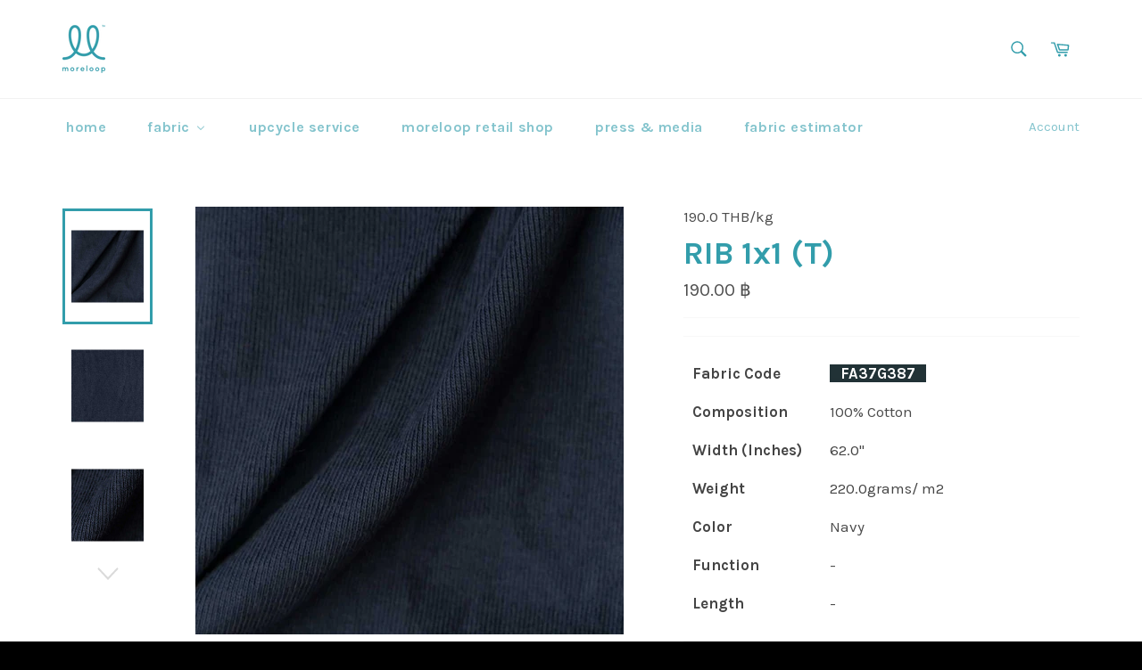

--- FILE ---
content_type: text/html; charset=utf-8
request_url: https://moreloop.ws/products/rib-1x1-t-81
body_size: 32474
content:
<!doctype html>
<!--[if IE 9]> <html class="ie9 no-js" lang="en"> <![endif]-->
<!--[if (gt IE 9)|!(IE)]><!--> <html class="no-js" lang="en"> <!--<![endif]-->
<head>

  <meta name="google-site-verification" content="MAem4G3RxRkJBo9XK9y51LvQnQVJY2wfgfVeN9y9rOk" />
  
  <meta charset="utf-8">
  <meta http-equiv="X-UA-Compatible" content="IE=edge,chrome=1">
  <meta name="viewport" content="width=device-width,initial-scale=1">
  <meta name="theme-color" content="#ffffff">

  <!-- Google Tag Manager -->
<script>(function(w,d,s,l,i){w[l]=w[l]||[];w[l].push({'gtm.start':
new Date().getTime(),event:'gtm.js'});var f=d.getElementsByTagName(s)[0],
j=d.createElement(s),dl=l!='dataLayer'?'&l='+l:'';j.async=true;j.src=
'https://www.googletagmanager.com/gtm.js?id='+i+dl;f.parentNode.insertBefore(j,f);
})(window,document,'script','dataLayer','GTM-MLT93389');</script>
<!-- End Google Tag Manager -->
  
  
    <link rel="shortcut icon" href="//moreloop.ws/cdn/shop/files/Moreloop_Icon_Black_32x32.png?v=1613678431" type="image/png">
  

  <link rel="canonical" href="https://moreloop.ws/products/rib-1x1-t-81">
  <title>
  RIB 1x1 (T) &ndash; moreloop
  </title>

  
    <meta name="description" content="Fabric Code _FA37G387_ Composition 100% Cotton Width (Inches) 62.0&quot; Weight 220.0grams/ m2 Color Navy Function - Length - Stock 8.45 kg Price 190.0 THB/ kg ขอดูตัวอย่างหรือสั่งซื้อสินค้า    แอด Line: @moreloop และส่ง &#39;รหัสผ้า&#39; ที่ต้องการ QR code ตารางเปรียบเทียบการใช้ผ้า">
  

  <!-- /snippets/social-meta-tags.liquid -->




<meta property="og:site_name" content="moreloop">
<meta property="og:url" content="https://moreloop.ws/products/rib-1x1-t-81">
<meta property="og:title" content="RIB 1x1 (T)">
<meta property="og:type" content="product">
<meta property="og:description" content="Fabric Code _FA37G387_ Composition 100% Cotton Width (Inches) 62.0&quot; Weight 220.0grams/ m2 Color Navy Function - Length - Stock 8.45 kg Price 190.0 THB/ kg ขอดูตัวอย่างหรือสั่งซื้อสินค้า    แอด Line: @moreloop และส่ง &#39;รหัสผ้า&#39; ที่ต้องการ QR code ตารางเปรียบเทียบการใช้ผ้า">

  <meta property="og:price:amount" content="190.00">
  <meta property="og:price:currency" content="THB">

<meta property="og:image" content="http://moreloop.ws/cdn/shop/products/FA37G387_1200x1200.jpg?v=1684248371"><meta property="og:image" content="http://moreloop.ws/cdn/shop/products/FA37G387_f_1200x1200.jpg?v=1684248371"><meta property="og:image" content="http://moreloop.ws/cdn/shop/products/FA37G387_z_1200x1200.jpg?v=1684248371">
<meta property="og:image:secure_url" content="https://moreloop.ws/cdn/shop/products/FA37G387_1200x1200.jpg?v=1684248371"><meta property="og:image:secure_url" content="https://moreloop.ws/cdn/shop/products/FA37G387_f_1200x1200.jpg?v=1684248371"><meta property="og:image:secure_url" content="https://moreloop.ws/cdn/shop/products/FA37G387_z_1200x1200.jpg?v=1684248371">


<meta name="twitter:card" content="summary_large_image">
<meta name="twitter:title" content="RIB 1x1 (T)">
<meta name="twitter:description" content="Fabric Code _FA37G387_ Composition 100% Cotton Width (Inches) 62.0&quot; Weight 220.0grams/ m2 Color Navy Function - Length - Stock 8.45 kg Price 190.0 THB/ kg ขอดูตัวอย่างหรือสั่งซื้อสินค้า    แอด Line: @moreloop และส่ง &#39;รหัสผ้า&#39; ที่ต้องการ QR code ตารางเปรียบเทียบการใช้ผ้า">


  <script>
    document.documentElement.className = document.documentElement.className.replace('no-js', 'js');
  </script>

  <link href="//moreloop.ws/cdn/shop/t/36/assets/theme.scss.css?v=70168493757557204971696392379" rel="stylesheet" type="text/css" media="all" />
  
  
  
  <link href="//fonts.googleapis.com/css?family=Karla:400,700" rel="stylesheet" type="text/css" media="all" />


  



  <script>
    window.theme = window.theme || {};

    theme.strings = {
      stockAvailable: "1 available",
      addToCart: "Add to Cart",
      soldOut: "Sold Out",
      unavailable: "Unavailable",
      noStockAvailable: "The item could not be added to your cart because there are not enough in stock.",
      willNotShipUntil: "Will not ship until [date]",
      willBeInStockAfter: "Will be in stock after [date]",
      totalCartDiscount: "You're saving [savings]",
      addressError: "Error looking up that address",
      addressNoResults: "No results for that address",
      addressQueryLimit: "You have exceeded the Google API usage limit. Consider upgrading to a \u003ca href=\"https:\/\/developers.google.com\/maps\/premium\/usage-limits\"\u003ePremium Plan\u003c\/a\u003e.",
      authError: "There was a problem authenticating your Google Maps API Key."
    };
  </script>

  <!--[if (gt IE 9)|!(IE)]><!--><script src="//moreloop.ws/cdn/shop/t/36/assets/lazysizes.min.js?v=56045284683979784691678181307" async="async"></script><!--<![endif]-->
  <!--[if lte IE 9]><script src="//moreloop.ws/cdn/shop/t/36/assets/lazysizes.min.js?v=56045284683979784691678181307"></script><![endif]-->

  

  <!--[if (gt IE 9)|!(IE)]><!--><script src="//moreloop.ws/cdn/shop/t/36/assets/vendor.js?v=39418018684300761971678181319" defer="defer"></script><!--<![endif]-->
  <!--[if lt IE 9]><script src="//moreloop.ws/cdn/shop/t/36/assets/vendor.js?v=39418018684300761971678181319"></script><![endif]-->

  
    <script>
      window.theme = window.theme || {};
      theme.moneyFormat = "{{amount}} ฿";
    </script>
  

  <!--[if (gt IE 9)|!(IE)]><!--><script src="//moreloop.ws/cdn/shop/t/36/assets/theme.js?v=183387157729580677221678181315" defer="defer"></script><!--<![endif]-->
  <!--[if lte IE 9]><script src="//moreloop.ws/cdn/shop/t/36/assets/theme.js?v=183387157729580677221678181315"></script><![endif]-->

  
  
  <script>
  const boostSDAssetFileURL = "\/\/moreloop.ws\/cdn\/shop\/t\/36\/assets\/boost_sd_assets_file_url.gif?v=965";
  window.boostSDAssetFileURL = boostSDAssetFileURL;

  if (window.boostSDAppConfig) {
    window.boostSDAppConfig.generalSettings.custom_js_asset_url = "//moreloop.ws/cdn/shop/t/36/assets/boost-sd-custom.js?v=160962118398746674481682511388";
    window.boostSDAppConfig.generalSettings.custom_css_asset_url = "//moreloop.ws/cdn/shop/t/36/assets/boost-sd-custom.css?v=72809539502277619291682511389";
  }

  
</script>

    <script>window.performance && window.performance.mark && window.performance.mark('shopify.content_for_header.start');</script><meta name="facebook-domain-verification" content="0p9568ho6qjcr9xjmukfoqh4eo0ncq">
<meta id="shopify-digital-wallet" name="shopify-digital-wallet" content="/26182388/digital_wallets/dialog">
<link rel="alternate" type="application/json+oembed" href="https://moreloop.ws/products/rib-1x1-t-81.oembed">
<script async="async" src="/checkouts/internal/preloads.js?locale=en-TH"></script>
<script id="shopify-features" type="application/json">{"accessToken":"7df48d4126d9535515e7c53aaf9caef7","betas":["rich-media-storefront-analytics"],"domain":"moreloop.ws","predictiveSearch":true,"shopId":26182388,"locale":"en"}</script>
<script>var Shopify = Shopify || {};
Shopify.shop = "more-loop.myshopify.com";
Shopify.locale = "en";
Shopify.currency = {"active":"THB","rate":"1.0"};
Shopify.country = "TH";
Shopify.theme = {"name":"[Boost] Live theme with filter \u0026 search","id":130570813596,"schema_name":"Venture","schema_version":"4.1.1","theme_store_id":null,"role":"main"};
Shopify.theme.handle = "null";
Shopify.theme.style = {"id":null,"handle":null};
Shopify.cdnHost = "moreloop.ws/cdn";
Shopify.routes = Shopify.routes || {};
Shopify.routes.root = "/";</script>
<script type="module">!function(o){(o.Shopify=o.Shopify||{}).modules=!0}(window);</script>
<script>!function(o){function n(){var o=[];function n(){o.push(Array.prototype.slice.apply(arguments))}return n.q=o,n}var t=o.Shopify=o.Shopify||{};t.loadFeatures=n(),t.autoloadFeatures=n()}(window);</script>
<script id="shop-js-analytics" type="application/json">{"pageType":"product"}</script>
<script defer="defer" async type="module" src="//moreloop.ws/cdn/shopifycloud/shop-js/modules/v2/client.init-shop-cart-sync_BT-GjEfc.en.esm.js"></script>
<script defer="defer" async type="module" src="//moreloop.ws/cdn/shopifycloud/shop-js/modules/v2/chunk.common_D58fp_Oc.esm.js"></script>
<script defer="defer" async type="module" src="//moreloop.ws/cdn/shopifycloud/shop-js/modules/v2/chunk.modal_xMitdFEc.esm.js"></script>
<script type="module">
  await import("//moreloop.ws/cdn/shopifycloud/shop-js/modules/v2/client.init-shop-cart-sync_BT-GjEfc.en.esm.js");
await import("//moreloop.ws/cdn/shopifycloud/shop-js/modules/v2/chunk.common_D58fp_Oc.esm.js");
await import("//moreloop.ws/cdn/shopifycloud/shop-js/modules/v2/chunk.modal_xMitdFEc.esm.js");

  window.Shopify.SignInWithShop?.initShopCartSync?.({"fedCMEnabled":true,"windoidEnabled":true});

</script>
<script>(function() {
  var isLoaded = false;
  function asyncLoad() {
    if (isLoaded) return;
    isLoaded = true;
    var urls = ["https:\/\/cdn.commoninja.com\/sdk\/latest\/commonninja.js?shop=more-loop.myshopify.com","https:\/\/wishlist.kaktusapp.com\/storage\/js\/kaktus_wishlist-more-loop.myshopify.com.js?ver=71\u0026shop=more-loop.myshopify.com"];
    for (var i = 0; i < urls.length; i++) {
      var s = document.createElement('script');
      s.type = 'text/javascript';
      s.async = true;
      s.src = urls[i];
      var x = document.getElementsByTagName('script')[0];
      x.parentNode.insertBefore(s, x);
    }
  };
  if(window.attachEvent) {
    window.attachEvent('onload', asyncLoad);
  } else {
    window.addEventListener('load', asyncLoad, false);
  }
})();</script>
<script id="__st">var __st={"a":26182388,"offset":25200,"reqid":"2fad4d2b-f1dd-4acc-b565-893080bc5880-1769157911","pageurl":"moreloop.ws\/products\/rib-1x1-t-81","u":"b680d58a7ef3","p":"product","rtyp":"product","rid":7584190398620};</script>
<script>window.ShopifyPaypalV4VisibilityTracking = true;</script>
<script id="captcha-bootstrap">!function(){'use strict';const t='contact',e='account',n='new_comment',o=[[t,t],['blogs',n],['comments',n],[t,'customer']],c=[[e,'customer_login'],[e,'guest_login'],[e,'recover_customer_password'],[e,'create_customer']],r=t=>t.map((([t,e])=>`form[action*='/${t}']:not([data-nocaptcha='true']) input[name='form_type'][value='${e}']`)).join(','),a=t=>()=>t?[...document.querySelectorAll(t)].map((t=>t.form)):[];function s(){const t=[...o],e=r(t);return a(e)}const i='password',u='form_key',d=['recaptcha-v3-token','g-recaptcha-response','h-captcha-response',i],f=()=>{try{return window.sessionStorage}catch{return}},m='__shopify_v',_=t=>t.elements[u];function p(t,e,n=!1){try{const o=window.sessionStorage,c=JSON.parse(o.getItem(e)),{data:r}=function(t){const{data:e,action:n}=t;return t[m]||n?{data:e,action:n}:{data:t,action:n}}(c);for(const[e,n]of Object.entries(r))t.elements[e]&&(t.elements[e].value=n);n&&o.removeItem(e)}catch(o){console.error('form repopulation failed',{error:o})}}const l='form_type',E='cptcha';function T(t){t.dataset[E]=!0}const w=window,h=w.document,L='Shopify',v='ce_forms',y='captcha';let A=!1;((t,e)=>{const n=(g='f06e6c50-85a8-45c8-87d0-21a2b65856fe',I='https://cdn.shopify.com/shopifycloud/storefront-forms-hcaptcha/ce_storefront_forms_captcha_hcaptcha.v1.5.2.iife.js',D={infoText:'Protected by hCaptcha',privacyText:'Privacy',termsText:'Terms'},(t,e,n)=>{const o=w[L][v],c=o.bindForm;if(c)return c(t,g,e,D).then(n);var r;o.q.push([[t,g,e,D],n]),r=I,A||(h.body.append(Object.assign(h.createElement('script'),{id:'captcha-provider',async:!0,src:r})),A=!0)});var g,I,D;w[L]=w[L]||{},w[L][v]=w[L][v]||{},w[L][v].q=[],w[L][y]=w[L][y]||{},w[L][y].protect=function(t,e){n(t,void 0,e),T(t)},Object.freeze(w[L][y]),function(t,e,n,w,h,L){const[v,y,A,g]=function(t,e,n){const i=e?o:[],u=t?c:[],d=[...i,...u],f=r(d),m=r(i),_=r(d.filter((([t,e])=>n.includes(e))));return[a(f),a(m),a(_),s()]}(w,h,L),I=t=>{const e=t.target;return e instanceof HTMLFormElement?e:e&&e.form},D=t=>v().includes(t);t.addEventListener('submit',(t=>{const e=I(t);if(!e)return;const n=D(e)&&!e.dataset.hcaptchaBound&&!e.dataset.recaptchaBound,o=_(e),c=g().includes(e)&&(!o||!o.value);(n||c)&&t.preventDefault(),c&&!n&&(function(t){try{if(!f())return;!function(t){const e=f();if(!e)return;const n=_(t);if(!n)return;const o=n.value;o&&e.removeItem(o)}(t);const e=Array.from(Array(32),(()=>Math.random().toString(36)[2])).join('');!function(t,e){_(t)||t.append(Object.assign(document.createElement('input'),{type:'hidden',name:u})),t.elements[u].value=e}(t,e),function(t,e){const n=f();if(!n)return;const o=[...t.querySelectorAll(`input[type='${i}']`)].map((({name:t})=>t)),c=[...d,...o],r={};for(const[a,s]of new FormData(t).entries())c.includes(a)||(r[a]=s);n.setItem(e,JSON.stringify({[m]:1,action:t.action,data:r}))}(t,e)}catch(e){console.error('failed to persist form',e)}}(e),e.submit())}));const S=(t,e)=>{t&&!t.dataset[E]&&(n(t,e.some((e=>e===t))),T(t))};for(const o of['focusin','change'])t.addEventListener(o,(t=>{const e=I(t);D(e)&&S(e,y())}));const B=e.get('form_key'),M=e.get(l),P=B&&M;t.addEventListener('DOMContentLoaded',(()=>{const t=y();if(P)for(const e of t)e.elements[l].value===M&&p(e,B);[...new Set([...A(),...v().filter((t=>'true'===t.dataset.shopifyCaptcha))])].forEach((e=>S(e,t)))}))}(h,new URLSearchParams(w.location.search),n,t,e,['guest_login'])})(!0,!0)}();</script>
<script integrity="sha256-4kQ18oKyAcykRKYeNunJcIwy7WH5gtpwJnB7kiuLZ1E=" data-source-attribution="shopify.loadfeatures" defer="defer" src="//moreloop.ws/cdn/shopifycloud/storefront/assets/storefront/load_feature-a0a9edcb.js" crossorigin="anonymous"></script>
<script data-source-attribution="shopify.dynamic_checkout.dynamic.init">var Shopify=Shopify||{};Shopify.PaymentButton=Shopify.PaymentButton||{isStorefrontPortableWallets:!0,init:function(){window.Shopify.PaymentButton.init=function(){};var t=document.createElement("script");t.src="https://moreloop.ws/cdn/shopifycloud/portable-wallets/latest/portable-wallets.en.js",t.type="module",document.head.appendChild(t)}};
</script>
<script data-source-attribution="shopify.dynamic_checkout.buyer_consent">
  function portableWalletsHideBuyerConsent(e){var t=document.getElementById("shopify-buyer-consent"),n=document.getElementById("shopify-subscription-policy-button");t&&n&&(t.classList.add("hidden"),t.setAttribute("aria-hidden","true"),n.removeEventListener("click",e))}function portableWalletsShowBuyerConsent(e){var t=document.getElementById("shopify-buyer-consent"),n=document.getElementById("shopify-subscription-policy-button");t&&n&&(t.classList.remove("hidden"),t.removeAttribute("aria-hidden"),n.addEventListener("click",e))}window.Shopify?.PaymentButton&&(window.Shopify.PaymentButton.hideBuyerConsent=portableWalletsHideBuyerConsent,window.Shopify.PaymentButton.showBuyerConsent=portableWalletsShowBuyerConsent);
</script>
<script data-source-attribution="shopify.dynamic_checkout.cart.bootstrap">document.addEventListener("DOMContentLoaded",(function(){function t(){return document.querySelector("shopify-accelerated-checkout-cart, shopify-accelerated-checkout")}if(t())Shopify.PaymentButton.init();else{new MutationObserver((function(e,n){t()&&(Shopify.PaymentButton.init(),n.disconnect())})).observe(document.body,{childList:!0,subtree:!0})}}));
</script>

<script>window.performance && window.performance.mark && window.performance.mark('shopify.content_for_header.end');</script>
<script>window.BOLD = window.BOLD || {};
    window.BOLD.common = window.BOLD.common || {};
    window.BOLD.common.Shopify = window.BOLD.common.Shopify || {};
    window.BOLD.common.Shopify.shop = {
        domain: 'moreloop.ws',
        permanent_domain: 'more-loop.myshopify.com',
        url: 'https://moreloop.ws',
        secure_url: 'https://moreloop.ws',
        money_format: "{{amount}} ฿",
        currency: "THB"
    };
    window.BOLD.common.Shopify.customer = {
        id: null,
        tags: null,
    };
    window.BOLD.common.Shopify.cart = {"note":null,"attributes":{},"original_total_price":0,"total_price":0,"total_discount":0,"total_weight":0.0,"item_count":0,"items":[],"requires_shipping":false,"currency":"THB","items_subtotal_price":0,"cart_level_discount_applications":[],"checkout_charge_amount":0};
    window.BOLD.common.template = 'product';window.BOLD.common.Shopify.formatMoney = function(money, format) {
        function n(t, e) {
            return "undefined" == typeof t ? e : t
        }
        function r(t, e, r, i) {
            if (e = n(e, 2),
            r = n(r, ","),
            i = n(i, "."),
            isNaN(t) || null == t)
                return 0;
            t = (t / 100).toFixed(e);
            var o = t.split(".")
              , a = o[0].replace(/(\d)(?=(\d\d\d)+(?!\d))/g, "$1" + r)
              , s = o[1] ? i + o[1] : "";
            return a + s
        }
        "string" == typeof money && (money = money.replace(".", ""));
        var i = ""
          , o = /\{\{\s*(\w+)\s*\}\}/
          , a = format || window.BOLD.common.Shopify.shop.money_format || window.Shopify.money_format || "$ {{ amount }}";
        switch (a.match(o)[1]) {
            case "amount":
                i = r(money, 2);
                break;
            case "amount_no_decimals":
                i = r(money, 0);
                break;
            case "amount_with_comma_separator":
                i = r(money, 2, ".", ",");
                break;
            case "amount_no_decimals_with_comma_separator":
                i = r(money, 0, ".", ",");
                break;
            case "amount_with_space_separator":
                i = r(money, 2, ".", " ");
                break;
            case "amount_no_decimals_with_space_separator":
                i = r(money, 0, ".", " ");
                break;
        }
        return a.replace(o, i);
    };
    window.BOLD.common.Shopify.saveProduct = function (handle, product) {
        if (typeof handle === 'string' && typeof window.BOLD.common.Shopify.products[handle] === 'undefined') {
            if (typeof product === 'number') {
                window.BOLD.common.Shopify.handles[product] = handle;
                product = { id: product };
            }
            window.BOLD.common.Shopify.products[handle] = product;
        }
    };
    window.BOLD.common.Shopify.saveVariant = function (variant_id, variant) {
        if (typeof variant_id === 'number' && typeof window.BOLD.common.Shopify.variants[variant_id] === 'undefined') {
            window.BOLD.common.Shopify.variants[variant_id] = variant;
        }
    };window.BOLD.common.Shopify.products = window.BOLD.common.Shopify.products || {};
    window.BOLD.common.Shopify.variants = window.BOLD.common.Shopify.variants || {};
    window.BOLD.common.Shopify.handles = window.BOLD.common.Shopify.handles || {};window.BOLD.common.Shopify.handle = "rib-1x1-t-81"
window.BOLD.common.Shopify.saveProduct("rib-1x1-t-81", 7584190398620);window.BOLD.common.Shopify.saveVariant(42492694003868, { product_id: 7584190398620, product_handle: "rib-1x1-t-81", price: 19000, group_id: '', csp_metafield: {}});window.BOLD.common.Shopify.metafields = window.BOLD.common.Shopify.metafields || {};window.BOLD.common.Shopify.metafields["bold_rp"] = {};window.BOLD.common.cacheParams = window.BOLD.common.cacheParams || {};
    window.BOLD.common.cacheParams.options = 1524831940;
</script><link href="//moreloop.ws/cdn/shop/t/36/assets/bold-options.css?v=61105073089017884391678181295" rel="stylesheet" type="text/css" media="all" />
<script src="https://option.boldapps.net/js/options.js" type="text/javascript"></script><script>var BOLD = BOLD || {};
    BOLD.products = BOLD.products || {};
    BOLD.variant_lookup = BOLD.variant_lookup || {};BOLD.variant_lookup[42492694003868] ="rib-1x1-t-81";BOLD.products["rib-1x1-t-81"] ={"id":7584190398620,"title":"RIB 1x1 (T)","handle":"rib-1x1-t-81","description":"\u003cdiv style=\"text-align: center;\"\u003e\u003c\/div\u003e\n    \u003ctable style=\"width: 346px;\"\u003e\n    \u003ctbody\u003e\n    \u003ctr\u003e\n    \u003cth scope=\"col\" style=\"text-align: left; width: 203px;\"\u003e\u003cspan style=\"color: #444444;\"\u003e\u003cstrong\u003eFabric Code\u003c\/strong\u003e\u003c\/span\u003e\u003c\/th\u003e\n    \u003ctd style=\"width: 307px; height: 23px; text-align: left;\"\u003e\n    \u003cdiv style=\"text-align: left;\"\u003e\n\u003cspan style=\"color: #ffffff; background-color: #213236;\"\u003e\u003cspan style=\"color: #213236;\"\u003e_\u003c\/span\u003e\u003c\/span\u003e\u003cspan style=\"color: #ffffff; background-color: #213236;\"\u003e\u003cstrong\u003eFA37G387\u003c\/strong\u003e\u003cspan style=\"color: #213236;\"\u003e_\u003c\/span\u003e\u003c\/span\u003e\n\u003c\/div\u003e\n    \u003c\/td\u003e\n    \u003c\/tr\u003e\n    \u003ctr style=\"height: 23px;\"\u003e\n    \u003ctd style=\"width: 203px; height: 23px;\"\u003e\n    \u003cdiv\u003e\u003cspan style=\"color: #444444;\"\u003e\u003cstrong\u003eComposition\u003c\/strong\u003e\u003c\/span\u003e\u003c\/div\u003e\n    \u003c\/td\u003e\n    \u003ctd style=\"width: 307px; height: 23px;\"\u003e\n    \u003cdiv style=\"text-align: left;\"\u003e\n\u003cmeta charset=\"utf-8\"\u003e \u003cmeta charset=\"utf-8\"\u003e \u003cspan\u003e100% Cotton\u003c\/span\u003e\n\u003c\/div\u003e\n    \u003c\/td\u003e\n    \u003c\/tr\u003e\n    \u003ctr style=\"height: 23px;\"\u003e\n    \u003ctd style=\"width: 203px; height: 23px;\"\u003e\n    \u003cdiv\u003e\u003cspan style=\"color: #444444;\"\u003e\u003cstrong\u003eWidth (Inches)\u003c\/strong\u003e\u003c\/span\u003e\u003c\/div\u003e\n    \u003c\/td\u003e\n    \u003ctd style=\"width: 307px; height: 23px;\"\u003e\n    \u003cdiv\u003e\u003cspan style=\"color: #444444;\"\u003e62.0\"\u003c\/span\u003e\u003c\/div\u003e\n    \u003c\/td\u003e\n    \u003c\/tr\u003e\n    \u003ctr style=\"height: 8px;\"\u003e\n    \u003ctd style=\"width: 203px; height: 8px;\"\u003e\u003cspan style=\"color: #444444;\"\u003e\u003cstrong\u003eWeight\u003c\/strong\u003e\u003c\/span\u003e\u003c\/td\u003e\n    \u003ctd style=\"width: 307px; height: 8px;\"\u003e\u003cspan style=\"color: #444444;\"\u003e220.0grams\/ m2 \u003c\/span\u003e\u003c\/td\u003e\n    \u003c\/tr\u003e\n    \u003ctr style=\"height: 8px;\"\u003e\n    \u003ctd style=\"width: 203px; height: 8px;\"\u003e\n    \u003cdiv\u003e\u003cspan style=\"color: #444444;\"\u003e\u003cstrong\u003eColor\u003c\/strong\u003e\u003c\/span\u003e\u003c\/div\u003e\n    \u003c\/td\u003e\n    \u003ctd style=\"width: 307px; height: 8px;\"\u003e\n    \u003cdiv\u003e\u003cmeta charset=\"utf-8\"\u003e\u003c\/div\u003e\n    \u003cspan mce-data-marked=\"1\"\u003eNavy\u003c\/span\u003e\n\u003c\/td\u003e\n    \u003c\/tr\u003e\n    \u003ctr style=\"height: 8px;\"\u003e\n    \u003ctd style=\"width: 203px; height: 8px;\"\u003e\u003cspan color=\"#444444\" style=\"color: #444444;\"\u003e\u003cb\u003eFunction\u003c\/b\u003e\u003c\/span\u003e\u003c\/td\u003e\n    \u003ctd style=\"width: 307px; height: 8px;\"\u003e\n    \u003cdiv\u003e\u003cmeta charset=\"utf-8\"\u003e\u003c\/div\u003e\n    \u003cspan\u003e-\u003c\/span\u003e\u003cbr\u003e\n    \u003cdiv\u003e\u003cmeta charset=\"utf-8\"\u003e\u003c\/div\u003e\n    \u003c\/td\u003e\n    \u003c\/tr\u003e\n    \u003ctr style=\"height: 8px;\"\u003e\n    \u003ctd style=\"width: 203px; height: 8px;\"\u003e\n    \u003cdiv\u003e\u003cspan style=\"color: #444444;\"\u003e\u003cstrong\u003eLength\u003c\/strong\u003e\u003c\/span\u003e\u003c\/div\u003e\n    \u003c\/td\u003e\n    \u003ctd style=\"width: 307px; height: 8px;\"\u003e\n    \u003cdiv\u003e\u003cmeta charset=\"utf-8\"\u003e\u003c\/div\u003e\n    \u003cspan\u003e-\u003c\/span\u003e\n    \u003c\/td\u003e\n    \u003c\/tr\u003e\n    \u003c\/tbody\u003e\n    \u003c\/table\u003e\n    \u003chr\u003e\n    \u003cdiv style=\"text-align: left;\"\u003e\u003cspan style=\"color: #444444;\"\u003e\u003c\/span\u003e\u003c\/div\u003e\n    \u003ctable style=\"width: 284px;\"\u003e\n    \u003ctbody\u003e\n    \u003ctr\u003e\n    \u003ctd style=\"width: 224px;\"\u003e\n    \u003cdiv\u003e\u003cmeta charset=\"utf-8\"\u003e\u003c\/div\u003e\n    \u003cspan style=\"color: #444444;\"\u003e \u003cstrong\u003eStock\u003c\/strong\u003e\u003c\/span\u003e\n\u003c\/td\u003e\n    \u003ctd style=\"width: 226px;\"\u003e\u003cspan style=\"color: #444444;\"\u003e8.45 kg\u003c\/span\u003e\u003c\/td\u003e\n    \u003c\/tr\u003e\n    \u003ctr\u003e\n    \u003ctd style=\"width: 224px;\"\u003e\n    \u003cdiv\u003e\u003cmeta charset=\"utf-8\"\u003e\u003c\/div\u003e\n    \u003cdiv\u003e\u003cspan style=\"color: #444444;\"\u003e\u003cstrong\u003ePrice\u003c\/strong\u003e\u003c\/span\u003e\u003c\/div\u003e\n    \u003c\/td\u003e\n    \u003ctd style=\"width: 226px;\"\u003e\n    \u003cdiv\u003e\u003cmeta charset=\"utf-8\"\u003e\u003c\/div\u003e\n    \u003cspan style=\"color: #444444;\"\u003e190.0 THB\/ kg\u003c\/span\u003e\n\u003c\/td\u003e\n    \u003c\/tr\u003e\n    \u003c\/tbody\u003e\n    \u003c\/table\u003e\n    \u003cmeta charset=\"utf-8\"\u003e\u003chr\u003e\u003cmeta charset=\"utf-8\"\u003e\u003cmeta charset=\"utf-8\"\u003e\n    \u003cp style=\"text-align: center;\"\u003eขอดูตัวอย่างหรือสั่งซื้อสินค้า   \u003c\/p\u003e\n    \u003cmeta charset=\"utf-8\"\u003e\n    \u003cp style=\"text-align: center;\"\u003eแอด Line: @moreloop และส่ง 'รหัสผ้า' ที่ต้องการ\u003c\/p\u003e\n    \u003cdiv style=\"text-align: center;\"\u003e\u003c\/div\u003e\n    \u003cdiv style=\"text-align: center;\"\u003e\u003c\/div\u003e\n    \u003cdiv style=\"text-align: center;\"\u003eQR code\u003c\/div\u003e\n    \u003cdiv style=\"text-align: center;\"\u003e\u003cimg src=\"\/\/cdn.shopify.com\/s\/files\/1\/2618\/2388\/files\/Qr_code_180428_0001_grande.jpg?v=1524855872\" alt=\"\" width=\"125\" height=\"125\"\u003e\u003c\/div\u003e\n    \u003chr\u003e\n    \u003cdiv style=\"text-align: center;\"\u003e\u003ca href=\"https:\/\/moreloop.ws\/pages\/fabric-estimator\" style=\"color: darkblue;\" target=\"_blank\"\u003eตารางเปรียบเทียบการใช้ผ้า\u003c\/a\u003e\u003c\/div\u003e\n    \u003cstyle\u003e\u003c!--\n    a:hover { \n    text-decoration-line: underline;\n    text-decoration-style: solid;\n    }\n    --\u003e\u003c\/style\u003e","published_at":"2023-05-16T21:45:57","created_at":"2023-03-08T08:25:53","vendor":"190.0 THB\/kg","type":"knit_natural","tags":["Col - Navy","Fiber - C100","Fiber - Cotton","Fin - Solid","Gsm - Heavy","Mat - Natural","Tone - Dark","Type - Knit","Unit - kg"],"price":19000,"price_min":19000,"price_max":19000,"price_varies":false,"compare_at_price":null,"compare_at_price_min":0,"compare_at_price_max":0,"compare_at_price_varies":true,"all_variant_ids":[42492694003868],"variants":[{"id":42492694003868,"product_id":7584190398620,"product_handle":"rib-1x1-t-81","title":"Default Title","option1":"Default Title","option2":null,"option3":null,"sku":"","requires_shipping":true,"taxable":true,"featured_image":null,"image_id":null,"available":true,"name":"RIB 1x1 (T) - Default Title","options":["Default Title"],"price":19000,"weight":0,"compare_at_price":null,"inventory_quantity":9,"inventory_management":"shopify","inventory_policy":"continue","inventory_in_cart":0,"inventory_remaining":9,"incoming":false,"next_incoming_date":null,"taxable":true,"barcode":"FA37G387 (moreloop)"}],"available":true,"images":["\/\/moreloop.ws\/cdn\/shop\/products\/FA37G387.jpg?v=1684248371","\/\/moreloop.ws\/cdn\/shop\/products\/FA37G387_f.jpg?v=1684248371","\/\/moreloop.ws\/cdn\/shop\/products\/FA37G387_z.jpg?v=1684248371","\/\/moreloop.ws\/cdn\/shop\/products\/FA37G387_z_f.jpg?v=1684248371"],"featured_image":"\/\/moreloop.ws\/cdn\/shop\/products\/FA37G387.jpg?v=1684248371","options":["Title"],"url":"\/products\/rib-1x1-t-81"}</script><link href="//moreloop.ws/cdn/shop/t/36/assets/bold.css?v=127313912765726891861678181297" rel="stylesheet" type="text/css" media="all" />
 

<script>window.__pagefly_analytics_settings__={"acceptTracking":false};</script>
 
 <!--begin-boost-pfs-filter-css-->
   
 <!--end-boost-pfs-filter-css-->

 
<!-- BEGIN app block: shopify://apps/buddha-mega-menu-navigation/blocks/megamenu/dbb4ce56-bf86-4830-9b3d-16efbef51c6f -->
<script>
        var productImageAndPrice = [],
            collectionImages = [],
            articleImages = [],
            mmLivIcons = false,
            mmFlipClock = false,
            mmFixesUseJquery = false,
            mmNumMMI = 6,
            mmSchemaTranslation = {},
            mmMenuStrings =  [] ,
            mmShopLocale = "en",
            mmShopLocaleCollectionsRoute = "/collections",
            mmSchemaDesignJSON = [{"action":"menu-select","value":"mm-automatic"},{"action":"design","setting":"font_family","value":"Default"},{"action":"design","setting":"font_size","value":"13px"},{"action":"design","setting":"text_color","value":"#222222"},{"action":"design","setting":"link_hover_color","value":"#0da19a"},{"action":"design","setting":"link_color","value":"#4e4e4e"},{"action":"design","setting":"background_hover_color","value":"#f9f9f9"},{"action":"design","setting":"background_color","value":"#ffffff"},{"action":"design","setting":"price_color","value":"#0da19a"},{"action":"design","setting":"contact_right_btn_text_color","value":"#ffffff"},{"action":"design","setting":"contact_right_btn_bg_color","value":"#3A3A3A"},{"action":"design","setting":"contact_left_bg_color","value":"#3A3A3A"},{"action":"design","setting":"contact_left_alt_color","value":"#CCCCCC"},{"action":"design","setting":"contact_left_text_color","value":"#f1f1f0"},{"action":"design","setting":"addtocart_enable","value":"true"},{"action":"design","setting":"addtocart_text_color","value":"#333333"},{"action":"design","setting":"addtocart_background_color","value":"#ffffff"},{"action":"design","setting":"addtocart_text_hover_color","value":"#ffffff"},{"action":"design","setting":"addtocart_background_hover_color","value":"#0da19a"},{"action":"design","setting":"countdown_color","value":"#ffffff"},{"action":"design","setting":"countdown_background_color","value":"#333333"},{"action":"design","setting":"vertical_font_family","value":"Default"},{"action":"design","setting":"vertical_font_size","value":"13px"},{"action":"design","setting":"vertical_text_color","value":"#ffffff"},{"action":"design","setting":"vertical_link_color","value":"#ffffff"},{"action":"design","setting":"vertical_link_hover_color","value":"#ffffff"},{"action":"design","setting":"vertical_price_color","value":"#ffffff"},{"action":"design","setting":"vertical_contact_right_btn_text_color","value":"#ffffff"},{"action":"design","setting":"vertical_addtocart_enable","value":"true"},{"action":"design","setting":"vertical_addtocart_text_color","value":"#ffffff"},{"action":"design","setting":"vertical_countdown_color","value":"#ffffff"},{"action":"design","setting":"vertical_countdown_background_color","value":"#333333"},{"action":"design","setting":"vertical_background_color","value":"#017b86"},{"action":"design","setting":"vertical_addtocart_background_color","value":"#333333"},{"action":"design","setting":"vertical_contact_right_btn_bg_color","value":"#333333"},{"action":"design","setting":"vertical_contact_left_alt_color","value":"#333333"}],
            mmDomChangeSkipUl = "",
            buddhaMegaMenuShop = "more-loop.myshopify.com",
            mmWireframeCompression = "0",
            mmExtensionAssetUrl = "https://cdn.shopify.com/extensions/019abe06-4a3f-7763-88da-170e1b54169b/mega-menu-151/assets/";var bestSellersHTML = '';var newestProductsHTML = '<ul class="mm-product-list mm-newest-products">\<li><div class="mm-list-image"><a data-href="/products/dobby-65" href="/products/dobby-65" tabindex="-1"><img data-src="//moreloop.ws/cdn/shop/files/FB01A633-3_ef303a3d-981e-45b9-98e4-562c77135436.jpg?v=1768991426&width=120" /></a></div><div class="mm-list-info"><a class="mm-product-name" data-href="/products/dobby-65" href="/products/dobby-65">Dobby</a><div class="mega-menu-prices"><span class="mega-menu-price"><span class="money">290.00 ฿</span></span></div><div class="mm-add-to-cart"><div varid="45977784352924"  onclick="mmAddToCart(this)">Add to cart</div></div></div></li>\<li><div class="mm-list-image"><a data-href="/products/plain-120" href="/products/plain-120" tabindex="-1"><img data-src="//moreloop.ws/cdn/shop/files/FB01A632-3_212418b0-ed03-4ccc-94c4-654e9a70ac98.jpg?v=1768984672&width=120" /></a></div><div class="mm-list-info"><a class="mm-product-name" data-href="/products/plain-120" href="/products/plain-120">Plain</a><div class="mega-menu-prices"><span class="mega-menu-price"><span class="money">290.00 ฿</span></span></div><div class="mm-add-to-cart"><div varid="45977442680988"  onclick="mmAddToCart(this)">Add to cart</div></div></div></li>\<li><div class="mm-list-image"><a data-href="/products/wool-7" href="/products/wool-7" tabindex="-1"><img data-src="//moreloop.ws/cdn/shop/files/FB01A630-3.jpg?v=1768903915&width=120" /></a></div><div class="mm-list-info"><a class="mm-product-name" data-href="/products/wool-7" href="/products/wool-7">Wool</a><div class="mega-menu-prices"><span class="mega-menu-price"><span class="money">520.00 ฿</span></span></div><div class="mm-add-to-cart"><div varid="45972884848796"  onclick="mmAddToCart(this)">Add to cart</div></div></div></li>\<li><div class="mm-list-image"><a data-href="/products/wool-6" href="/products/wool-6" tabindex="-1"><img data-src="//moreloop.ws/cdn/shop/files/FB01A629-4_19a39680-d1f7-470d-93c6-1f7ece2823ed.jpg?v=1768901364&width=120" /></a></div><div class="mm-list-info"><a class="mm-product-name" data-href="/products/wool-6" href="/products/wool-6">Wool</a><div class="mega-menu-prices"><span class="mega-menu-price"><span class="money">520.00 ฿</span></span></div><div class="mm-add-to-cart"><div varid="45972824785052"  onclick="mmAddToCart(this)">Add to cart</div></div></div></li>\</ul>';/* get link lists api */
        var linkLists={"main-menu" : {"title":"main menu", "items":["/","/collections/all",]},"footer" : {"title":"moreloop", "items":["/search","/policies/privacy-policy",]},"minimog-menu" : {"title":"Minimog menu", "items":["/pages/fabric","/pages/upcycle-service","/pages/retail-product","/pages/contact-us",]},"customer-account-main-menu" : {"title":"Customer account main menu", "items":["/","https://shopify.com/26182388/account/orders?locale=en&amp;region_country=TH",]},};/*ENDPARSE*/

        

        /* set product prices *//* get the collection images *//* get the article images *//* customer fixes */
        var mmThemeFixesBeforeInit = function(){ customMenuUls=".header__menu-items,nav,ul"; /* generic mobile menu toggle translate effect */ document.addEventListener("toggleSubmenu", function (e) { var pc = document.querySelector("#PageContainer"); var mm = document.querySelector("#MobileNav"); if (pc && mm && typeof e.mmMobileHeight != "undefined"){ var pcStyle = pc.getAttribute("style"); if (pcStyle && pcStyle.indexOf("translate3d") != -1) { pc.style.transform = "translate3d(0px, "+ e.mmMobileHeight +"px, 0px)"; } } }); mmAddStyle(" .header__icons {z-index: 1003;} "); if (document.querySelectorAll(".sf-menu-links,ul.sf-nav").length == 2) { customMenuUls=".sf-menu-links,ul.sf-nav"; mmHorizontalMenus="ul.sf-nav"; mmVerticalMenus=".sf-menu-links"; mmAddStyle("@media screen and (min-width:1280px) { .sf-header__desktop {display: block !important;} }"); } window.mmLoadFunction = function(){ var num = 15; var intv = setInterval(function(){ var m = document.querySelector("#megamenu_level__1"); if (m && m.matches(".vertical-mega-menu")) reinitMenus("#megamenu_level__1"); if (num--==0) clearInterval(intv); },300); }; if (document.readyState !== "loading") { mmLoadFunction(); } else { document.removeEventListener("DOMContentLoaded", mmLoadFunction); document.addEventListener("DOMContentLoaded", mmLoadFunction); } }; var mmThemeFixesBefore = function(){ window.buddhaFilterLiElements = function(liElements){ var elements = []; for (var i=0; i<liElements.length; i++) { if (liElements[i].querySelector("[href=\"/cart\"],[href=\"/account/login\"]") == null) { elements.push(liElements[i]); } } return elements; }; if (tempMenuObject.u.matches("#mobile_menu, #velaMegamenu .nav, #SiteNav, #siteNav")) { tempMenuObject.forceMenu = true; tempMenuObject.skipCheck = true; tempMenuObject.liItems = buddhaFilterLiElements(mmNot(tempMenuObject.u.children, ".search_container,.site-nav__item_cart", true)); } else if (tempMenuObject.u.matches(".main_nav .nav .menu")) { var numMenusApplied = 0, numMenusAppliedSticky = 0; mmForEach(document, ".main_nav .nav .menu", function(el){ if (el.closest(".sticky_nav") == null) { if (el.querySelector(".buddha-menu-item")) { numMenusApplied++; } } else { if (el.querySelector(".buddha-menu-item")) { numMenusAppliedSticky++; } } }); if (((tempMenuObject.u.closest(".sticky_nav")) && (numMenusAppliedSticky < 1)) || ((tempMenuObject.u.closest(".sticky_nav")) && (numMenusApplied < 1))) { tempMenuObject.forceMenu = true; tempMenuObject.skipCheck = true; tempMenuObject.liItems = buddhaFilterLiElements(mmNot(tempMenuObject.u.children, ".search_container,.site-nav__item_cart")); } } else if (tempMenuObject.u.matches("#mobile-menu:not(.mm-menu)") && tempMenuObject.u.querySelector(".hamburger,.shifter-handle") == null) { tempMenuObject.forceMenu = true; tempMenuObject.skipCheck = true; tempMenuObject.liItems = buddhaFilterLiElements(tempMenuObject.u.children); } else if (tempMenuObject.u.matches("#accessibleNav") && tempMenuObject.u.closest("#topnav2") == null) { tempMenuObject.forceMenu = true; tempMenuObject.skipCheck = true; tempMenuObject.liItems = buddhaFilterLiElements(mmNot(tempMenuObject.u.children, ".customer-navlink")); } else if (tempMenuObject.u.matches("#megamenu_level__1")) { tempMenuObject.forceMenu = true; tempMenuObject.skipCheck = true; tempMenuObject.liClasses = "level_1__item"; tempMenuObject.aClasses = "level_1__link"; tempMenuObject.liItems = buddhaFilterLiElements(tempMenuObject.u.children); } else if (tempMenuObject.u.matches(".mobile-nav__items")) { tempMenuObject.forceMenu = true; tempMenuObject.skipCheck = true; tempMenuObject.liClasses = "mobile-nav__item"; tempMenuObject.aClasses = "mobile-nav__link"; tempMenuObject.liItems = buddhaFilterLiElements(tempMenuObject.u.children); } else if (tempMenuObject.u.matches("#NavDrawer > .mobile-nav") && document.querySelector(".mobile-nav>.buddha-menu-item") == null ) { tempMenuObject.forceMenu = true; tempMenuObject.skipCheck = true; tempMenuObject.liClasses = "mobile-nav__item"; tempMenuObject.aClasses = "mobile-nav__link"; tempMenuObject.liItems = buddhaFilterLiElements(mmNot(tempMenuObject.u.children, ".mobile-nav__search")); } else if (tempMenuObject.u.matches(".mobile-nav-wrapper > .mobile-nav")) { tempMenuObject.forceMenu = true; tempMenuObject.skipCheck = true; tempMenuObject.liClasses = "mobile-nav__item border-bottom"; tempMenuObject.aClasses = "mobile-nav__link"; tempMenuObject.liItems = buddhaFilterLiElements(mmNot(tempMenuObject.u.children, ".mobile-nav__search")); } else if (tempMenuObject.u.matches("#nav .mm-panel .mm-listview")) { tempMenuObject.forceMenu = true; tempMenuObject.skipCheck = true; tempMenuObject.liItems = buddhaFilterLiElements(tempMenuObject.u.children); var firstMmPanel = true; mmForEach(document, "#nav>.mm-panels>.mm-panel", function(el){ if (firstMmPanel) { firstMmPanel = false; el.classList.remove("mm-hidden"); el.classList.remove("mm-subopened"); } else { el.parentElement.removeChild(el); } }); } else if (tempMenuObject.u.matches(".SidebarMenu__Nav--primary")) { tempMenuObject.forceMenu = true; tempMenuObject.skipCheck = true; tempMenuObject.liClasses = "Collapsible"; tempMenuObject.aClasses = "Collapsible__Button Heading u-h6"; tempMenuObject.liItems = buddhaFilterLiElements(tempMenuObject.u.children); } else if (tempMenuObject.u.matches(".mm_menus_ul")) { tempMenuObject.forceMenu = true; tempMenuObject.skipCheck = true; tempMenuObject.liClasses = "ets_menu_item"; tempMenuObject.aClasses = "mm-nowrap"; tempMenuObject.liItems = buddhaFilterLiElements(tempMenuObject.u.children); mmAddStyle(" .horizontal-mega-menu > .buddha-menu-item > a {white-space: nowrap;} ", "mmThemeCStyle"); } else if (tempMenuObject.u.matches("#accordion")) { tempMenuObject.forceMenu = true; tempMenuObject.skipCheck = true; tempMenuObject.liClasses = ""; tempMenuObject.aClasses = ""; tempMenuObject.liItems = tempMenuObject.u.children; } else if (tempMenuObject.u.matches(".mobile-menu__panel:first-child .mobile-menu__nav")) { tempMenuObject.forceMenu = true; tempMenuObject.skipCheck=true; tempMenuObject.liClasses = "mobile-menu__nav-item"; tempMenuObject.aClasses = "mobile-menu__nav-link"; tempMenuObject.liItems = tempMenuObject.u.children; } else if (tempMenuObject.u.matches("#nt_menu_id")) { tempMenuObject.forceMenu = true; tempMenuObject.skipCheck=true; tempMenuObject.liClasses = "menu-item type_simple"; tempMenuObject.aClasses = "lh__1 flex al_center pr"; tempMenuObject.liItems = tempMenuObject.u.children; } else if (tempMenuObject.u.matches("#menu_mb_cat")) { tempMenuObject.forceMenu = true; tempMenuObject.skipCheck=true; tempMenuObject.liClasses = "menu-item type_simple"; tempMenuObject.aClasses = ""; tempMenuObject.liItems = tempMenuObject.u.children; } else if (tempMenuObject.u.matches("#menu_mb_ul")) { tempMenuObject.forceMenu = true; tempMenuObject.skipCheck=true; tempMenuObject.liClasses = "menu-item only_icon_false"; tempMenuObject.aClasses = ""; tempMenuObject.liItems = mmNot(tempMenuObject.u.children, "#customer_login_link,#customer_register_link,#item_mb_help", true); mmAddStyle(" #menu_mb_ul.vertical-mega-menu li.buddha-menu-item>a {display: flex !important;} #menu_mb_ul.vertical-mega-menu li.buddha-menu-item>a>.mm-title {padding: 0 !important;} ", "mmThemeStyle"); } else if (tempMenuObject.u.matches(".header__inline-menu > .list-menu")) { tempMenuObject.forceMenu = true; tempMenuObject.skipCheck=true; tempMenuObject.liClasses = ""; tempMenuObject.aClasses = "header__menu-item list-menu__item link focus-inset"; tempMenuObject.liItems = tempMenuObject.u.children; } else if (tempMenuObject.u.matches(".menu-drawer__navigation>.list-menu")) { tempMenuObject.forceMenu = true; tempMenuObject.skipCheck=true; tempMenuObject.liClasses = ""; tempMenuObject.aClasses = "menu-drawer__menu-item list-menu__item link link--text focus-inset"; tempMenuObject.liItems = tempMenuObject.u.children; } else if (tempMenuObject.u.matches(".header__menu-items")) { tempMenuObject.forceMenu = true; tempMenuObject.skipCheck = true; tempMenuObject.liClasses = "navbar-item header__item has-mega-menu"; tempMenuObject.aClasses = "navbar-link header__link"; tempMenuObject.liItems = tempMenuObject.u.children; mmAddStyle(" .horizontal-mega-menu .buddha-menu-item>a:after{content: none;} .horizontal-mega-menu>li>a{padding-right:10px !important;} .horizontal-mega-menu>li:not(.buddha-menu-item) {display: none !important;} ", "mmThemeStyle"); } else if (tempMenuObject.u.matches(".header__navigation")) { tempMenuObject.forceMenu = true; tempMenuObject.skipCheck = true; tempMenuObject.liClasses = "header__nav-item"; tempMenuObject.aClasses = ""; tempMenuObject.liItems = tempMenuObject.u.children; } else if (tempMenuObject.u.matches(".slide-nav")) { mmVerticalMenus=".slide-nav"; tempMenuObject.forceMenu = true; tempMenuObject.skipCheck = true; tempMenuObject.liClasses = "slide-nav__item"; tempMenuObject.aClasses = "slide-nav__link"; tempMenuObject.liItems = tempMenuObject.u.children; } else if (tempMenuObject.u.matches(".header__links-list")) { tempMenuObject.forceMenu = true; tempMenuObject.skipCheck = true; tempMenuObject.liClasses = ""; tempMenuObject.aClasses = ""; tempMenuObject.liItems = tempMenuObject.u.children; mmAddStyle(".header__left,.header__links {overflow: visible !important; }"); } else if (tempMenuObject.u.matches("#menu-main-navigation,#menu-mobile-nav,#t4s-menu-drawer")) { tempMenuObject.forceMenu = true; tempMenuObject.skipCheck=true; tempMenuObject.liClasses = ""; tempMenuObject.aClasses = ""; tempMenuObject.liItems = tempMenuObject.u.children; } else if (tempMenuObject.u.matches(".nav-desktop:first-child > .nav-desktop__tier-1")) { tempMenuObject.forceMenu = true; tempMenuObject.skipCheck=true; tempMenuObject.liClasses = "nav-desktop__tier-1-item"; tempMenuObject.aClasses = "nav-desktop__tier-1-link"; tempMenuObject.liItems = tempMenuObject.u.children; } else if (tempMenuObject.u.matches(".mobile-nav") && tempMenuObject.u.querySelector(".appear-animation.appear-delay-2") != null) { tempMenuObject.forceMenu = true; tempMenuObject.skipCheck=true; tempMenuObject.liClasses = "mobile-nav__item appear-animation appear-delay-3"; tempMenuObject.aClasses = "mobile-nav__link"; tempMenuObject.liItems = mmNot(tempMenuObject.u.children, "a[href*=account],.mobile-nav__spacer", true); } else if (tempMenuObject.u.matches("nav > .list-menu")) { tempMenuObject.forceMenu = true; tempMenuObject.liClasses = ""; tempMenuObject.aClasses = "header__menu-item list-menu__item link link--text focus-inset"; tempMenuObject.liItems = tempMenuObject.u.children; } else if (tempMenuObject.u.matches(".site-navigation>.navmenu")) { tempMenuObject.forceMenu = true; tempMenuObject.skipCheck=true; tempMenuObject.liClasses = "navmenu-item navmenu-basic__item"; tempMenuObject.aClasses = "navmenu-link navmenu-link-depth-1"; tempMenuObject.liItems = tempMenuObject.u.children; } else if (tempMenuObject.u.matches("nav>.site-navigation")) { tempMenuObject.forceMenu = true; tempMenuObject.skipCheck=true; tempMenuObject.liClasses = "site-nav__item site-nav__expanded-item site-nav--has-dropdown site-nav__dropdown-li--first-level"; tempMenuObject.aClasses = "site-nav__link site-nav__link--underline site-nav__link--has-dropdown"; tempMenuObject.liItems = tempMenuObject.u.children; } else if (tempMenuObject.u.matches("nav>.js-accordion-mobile-nav")) { tempMenuObject.skipCheck = true; tempMenuObject.forceMenu = true; tempMenuObject.liClasses = "js-accordion-header c-accordion__header"; tempMenuObject.aClasses = "js-accordion-link c-accordion__link"; tempMenuObject.liItems = mmNot(tempMenuObject.u.children, ".mobile-menu__item"); } else if (tempMenuObject.u.matches(".sf-menu-links")) { tempMenuObject.forceMenu = true; tempMenuObject.skipCheck = true; tempMenuObject.liClasses = "list-none"; tempMenuObject.aClasses = "block px-4 py-3"; tempMenuObject.liItems = tempMenuObject.u.children; } else if (tempMenuObject.u.matches(".sf-nav")) { tempMenuObject.forceMenu = true; tempMenuObject.skipCheck = true; tempMenuObject.liClasses = "sf-menu-item list-none sf-menu-item--no-mega sf-menu-item-parent"; tempMenuObject.aClasses = "block px-4 py-5 flex items-center sf__parent-item"; tempMenuObject.liItems = tempMenuObject.u.children; } else if (tempMenuObject.u.matches(".main-nav:not(.topnav)") && tempMenuObject.u.children.length>2) { tempMenuObject.forceMenu = true; tempMenuObject.skipCheck = true; tempMenuObject.liClasses = "main-nav__tier-1-item"; tempMenuObject.aClasses = "main-nav__tier-1-link"; tempMenuObject.liItems = tempMenuObject.u.children; } else if (tempMenuObject.u.matches(".mobile-nav") && tempMenuObject.u.querySelector(".mobile-nav__item") != null && document.querySelector(".mobile-nav .buddha-menu-item")==null) { tempMenuObject.forceMenu = true; tempMenuObject.skipCheck = true; tempMenuObject.liClasses = "mobile-nav__item"; tempMenuObject.aClasses = "mobile-nav__link"; tempMenuObject.liItems = tempMenuObject.u.children; } else if (tempMenuObject.u.matches("#t4s-nav-ul")) { tempMenuObject.forceMenu = true; tempMenuObject.liClasses = "t4s-type__mega menu-width__cus t4s-menu-item has--children menu-has__offsets"; tempMenuObject.aClasses = "t4s-lh-1 t4s-d-flex t4s-align-items-center t4s-pr"; tempMenuObject.liItems = tempMenuObject.u.children; } else if (tempMenuObject.u.matches("#menu-mb__ul")) { tempMenuObject.forceMenu = true; tempMenuObject.liClasses = "t4s-menu-item t4s-item-level-0"; tempMenuObject.aClasses = ""; tempMenuObject.liItems = mmNot(tempMenuObject.u.children, "#item_mb_wis,#item_mb_sea,#item_mb_acc,#item_mb_help"); } else if (tempMenuObject.u.matches(".navbar-nav")) { tempMenuObject.forceMenu = true; tempMenuObject.skipCheck=true; tempMenuObject.liClasses = "nav-item"; tempMenuObject.aClasses = "nav-link list-menu__item"; tempMenuObject.liItems = tempMenuObject.u.children; } else if (tempMenuObject.u.matches(".navbar-nav-sidebar")) { tempMenuObject.forceMenu = true; tempMenuObject.skipCheck=true; tempMenuObject.liClasses = "nav-item sidemenu-animation sidemenu-animation-delay-2"; tempMenuObject.aClasses = "list-menu__item"; tempMenuObject.liItems = tempMenuObject.u.children; } else if (tempMenuObject.u.matches(".mobile-menu__content>ul")) { tempMenuObject.forceMenu = true; tempMenuObject.skipCheck = true; tempMenuObject.liClasses = ""; tempMenuObject.aClasses = ""; tempMenuObject.liItems = tempMenuObject.u.children; mmAddStyle(" .vertical-mega-menu>li{padding:10px !important;} .vertical-mega-menu>li:not(.buddha-menu-item) {display: none !important;} "); } /* try to find li and a classes for requested menu if they are not set */ if (tempMenuObject.skipCheck == true) { var _links=[]; var keys = Object.keys(linkLists); for (var i=0; i<keys.length; i++) { if (selectedMenu == keys[i]) { _links = linkLists[keys[i]].items; break; } } mmForEachChild(tempMenuObject.u, "LI", function(li){ var href = null; var a = li.querySelector("a"); if (a) href = a.getAttribute("href"); if (href == null || (href != null && (href.substr(0,1) == "#" || href==""))){ var a2 = li.querySelector((!!document.documentMode) ? "* + a" : "a:nth-child(2)"); if (a2) { href = a2.getAttribute("href"); a = a2; } } if (href == null || (href != null && (href.substr(0,1) == "#" || href==""))) { var a2 = li.querySelector("a>a"); if (a2) { href = a2.getAttribute("href"); a = a2; } } /* stil no matching href, search all children a for a matching href */ if (href == null || (href != null && (href.substr(0,1) == "#" || href==""))) { var a2 = li.querySelectorAll("a[href]"); for (var i=0; i<a2.length; i++) { var href2 = a2[i].getAttribute("href"); if (_links[tempMenuObject.elementFits] != undefined && href2 == _links[tempMenuObject.elementFits]) { href = href2; a = a2[i]; break; } } } if (_links[tempMenuObject.elementFits] != undefined && href == _links[tempMenuObject.elementFits]) { if (tempMenuObject.liClasses == undefined) { tempMenuObject.liClasses = ""; } tempMenuObject.liClasses = concatClasses(li.getAttribute("class"), tempMenuObject.liClasses); if (tempMenuObject.aClasses == undefined) { tempMenuObject.aClasses = ""; } if (a) tempMenuObject.aClasses = concatClasses(a.getAttribute("class"), tempMenuObject.aClasses); tempMenuObject.elementFits++; } else if (tempMenuObject.elementFits > 0 && tempMenuObject.elementFits != _links.length) { tempMenuObject.elementFits = 0; if (href == _links[0]) { tempMenuObject.elementFits = 1; } } }); } }; 
        

        var mmWireframe = {"html" : "<li class=\"buddha-menu-item\" itemId=\"59vxG\"  ><a data-href=\"/\" href=\"/\" aria-label=\"home\" data-no-instant=\"\" onclick=\"mmGoToPage(this, event); return false;\"  ><span class=\"mm-title\">home</span></a></li><li class=\"buddha-menu-item\" itemId=\"wM0vK\"  ><a data-href=\"https://moreloop.ws/collections/newest-products\" href=\"https://moreloop.ws/collections/newest-products\" aria-label=\"fabric\" data-no-instant=\"\" onclick=\"mmGoToPage(this, event); return false;\"  ><span class=\"mm-title\">fabric</span><i class=\"mm-arrow mm-angle-down\" aria-hidden=\"true\"></i><span class=\"toggle-menu-btn\" style=\"display:none;\" title=\"Toggle menu\" onclick=\"return toggleSubmenu(this)\"><span class=\"mm-arrow-icon\"><span class=\"bar-one\"></span><span class=\"bar-two\"></span></span></span></a><ul class=\"mm-submenu tree  small \"><li data-href=\"/collections/natural\" href=\"/collections/natural\" aria-label=\"ธรรมชาติ | Natural\" data-no-instant=\"\" onclick=\"mmGoToPage(this, event); return false;\"  ><a data-href=\"/collections/natural\" href=\"/collections/natural\" aria-label=\"ธรรมชาติ | Natural\" data-no-instant=\"\" onclick=\"mmGoToPage(this, event); return false;\"  ><span class=\"mm-title\">ธรรมชาติ | Natural</span></a></li><li data-href=\"/collections/synthetic-1\" href=\"/collections/synthetic-1\" aria-label=\"สังเคราะ | Synthetic\" data-no-instant=\"\" onclick=\"mmGoToPage(this, event); return false;\"  ><a data-href=\"/collections/synthetic-1\" href=\"/collections/synthetic-1\" aria-label=\"สังเคราะ | Synthetic\" data-no-instant=\"\" onclick=\"mmGoToPage(this, event); return false;\"  ><span class=\"mm-title\">สังเคราะ | Synthetic</span></a></li><li data-href=\"/collections/mixed-1\" href=\"/collections/mixed-1\" aria-label=\"ผสม | Mixed\" data-no-instant=\"\" onclick=\"mmGoToPage(this, event); return false;\"  ><a data-href=\"/collections/mixed-1\" href=\"/collections/mixed-1\" aria-label=\"ผสม | Mixed\" data-no-instant=\"\" onclick=\"mmGoToPage(this, event); return false;\"  ><span class=\"mm-title\">ผสม | Mixed</span></a></li><li data-href=\"/collections/knitted\" href=\"/collections/knitted\" aria-label=\"ผ้าถัก | Knitted\" data-no-instant=\"\" onclick=\"mmGoToPage(this, event); return false;\"  ><a data-href=\"/collections/knitted\" href=\"/collections/knitted\" aria-label=\"ผ้าถัก | Knitted\" data-no-instant=\"\" onclick=\"mmGoToPage(this, event); return false;\"  ><span class=\"mm-title\">ผ้าถัก | Knitted</span><i class=\"mm-arrow mm-angle-down\" aria-hidden=\"true\"></i><span class=\"toggle-menu-btn\" style=\"display:none;\" title=\"Toggle menu\" onclick=\"return toggleSubmenu(this)\"><span class=\"mm-arrow-icon\"><span class=\"bar-one\"></span><span class=\"bar-two\"></span></span></span></a><ul class=\"mm-submenu tree  small mm-last-level\"><li data-href=\"/collections/knitted-x-white\" href=\"/collections/knitted-x-white\" aria-label=\"ขาว | White\" data-no-instant=\"\" onclick=\"mmGoToPage(this, event); return false;\"  ><a data-href=\"/collections/knitted-x-white\" href=\"/collections/knitted-x-white\" aria-label=\"ขาว | White\" data-no-instant=\"\" onclick=\"mmGoToPage(this, event); return false;\"  ><span class=\"mm-title\">ขาว | White</span></a></li><li data-href=\"/collections/knitted-x-light\" href=\"/collections/knitted-x-light\" aria-label=\"อ่อน | Light \" data-no-instant=\"\" onclick=\"mmGoToPage(this, event); return false;\"  ><a data-href=\"/collections/knitted-x-light\" href=\"/collections/knitted-x-light\" aria-label=\"อ่อน | Light \" data-no-instant=\"\" onclick=\"mmGoToPage(this, event); return false;\"  ><span class=\"mm-title\">อ่อน | Light</span></a></li><li data-href=\"/collections/knitted-x-medium\" href=\"/collections/knitted-x-medium\" aria-label=\"กลาง | Medium\" data-no-instant=\"\" onclick=\"mmGoToPage(this, event); return false;\"  ><a data-href=\"/collections/knitted-x-medium\" href=\"/collections/knitted-x-medium\" aria-label=\"กลาง | Medium\" data-no-instant=\"\" onclick=\"mmGoToPage(this, event); return false;\"  ><span class=\"mm-title\">กลาง | Medium</span></a></li><li data-href=\"/collections/knitted-x-dark\" href=\"/collections/knitted-x-dark\" aria-label=\"เข้ม | Dark\" data-no-instant=\"\" onclick=\"mmGoToPage(this, event); return false;\"  ><a data-href=\"/collections/knitted-x-dark\" href=\"/collections/knitted-x-dark\" aria-label=\"เข้ม | Dark\" data-no-instant=\"\" onclick=\"mmGoToPage(this, event); return false;\"  ><span class=\"mm-title\">เข้ม | Dark</span></a></li></ul></li><li data-href=\"/collections/woven\" href=\"/collections/woven\" aria-label=\"ผ้าทอ | Woven\" data-no-instant=\"\" onclick=\"mmGoToPage(this, event); return false;\"  ><a data-href=\"/collections/woven\" href=\"/collections/woven\" aria-label=\"ผ้าทอ | Woven\" data-no-instant=\"\" onclick=\"mmGoToPage(this, event); return false;\"  ><span class=\"mm-title\">ผ้าทอ | Woven</span><i class=\"mm-arrow mm-angle-down\" aria-hidden=\"true\"></i><span class=\"toggle-menu-btn\" style=\"display:none;\" title=\"Toggle menu\" onclick=\"return toggleSubmenu(this)\"><span class=\"mm-arrow-icon\"><span class=\"bar-one\"></span><span class=\"bar-two\"></span></span></span></a><ul class=\"mm-submenu tree  small mm-last-level\"><li data-href=\"/collections/woven-x-white\" href=\"/collections/woven-x-white\" aria-label=\"ขาว | White\" data-no-instant=\"\" onclick=\"mmGoToPage(this, event); return false;\"  ><a data-href=\"/collections/woven-x-white\" href=\"/collections/woven-x-white\" aria-label=\"ขาว | White\" data-no-instant=\"\" onclick=\"mmGoToPage(this, event); return false;\"  ><span class=\"mm-title\">ขาว | White</span></a></li><li data-href=\"/collections/woven-x-light\" href=\"/collections/woven-x-light\" aria-label=\"อ่อน | Light\" data-no-instant=\"\" onclick=\"mmGoToPage(this, event); return false;\"  ><a data-href=\"/collections/woven-x-light\" href=\"/collections/woven-x-light\" aria-label=\"อ่อน | Light\" data-no-instant=\"\" onclick=\"mmGoToPage(this, event); return false;\"  ><span class=\"mm-title\">อ่อน | Light</span></a></li><li data-href=\"/collections/woven-x-medium\" href=\"/collections/woven-x-medium\" aria-label=\"กลาง | Medium\" data-no-instant=\"\" onclick=\"mmGoToPage(this, event); return false;\"  ><a data-href=\"/collections/woven-x-medium\" href=\"/collections/woven-x-medium\" aria-label=\"กลาง | Medium\" data-no-instant=\"\" onclick=\"mmGoToPage(this, event); return false;\"  ><span class=\"mm-title\">กลาง | Medium</span></a></li><li data-href=\"/collections/woven-x-dark\" href=\"/collections/woven-x-dark\" aria-label=\"เข้ม | Dark\" data-no-instant=\"\" onclick=\"mmGoToPage(this, event); return false;\"  ><a data-href=\"/collections/woven-x-dark\" href=\"/collections/woven-x-dark\" aria-label=\"เข้ม | Dark\" data-no-instant=\"\" onclick=\"mmGoToPage(this, event); return false;\"  ><span class=\"mm-title\">เข้ม | Dark</span></a></li></ul></li></ul></li><li class=\"buddha-menu-item\" itemId=\"l2Q7I\"  ><a data-href=\"https://forms.gle/7iJFCd9gc9jCNyer7\" href=\"https://forms.gle/7iJFCd9gc9jCNyer7\" aria-label=\"upcycle service\" data-no-instant=\"\" onclick=\"mmGoToPage(this, event); return false;\"  ><span class=\"mm-title\">upcycle service</span></a></li><li class=\"buddha-menu-item\" itemId=\"M6wzx\"  ><a data-href=\"https://shop.line.me/@moreloop\" href=\"https://shop.line.me/@moreloop\" aria-label=\"moreloop retail shop\" data-no-instant=\"\" onclick=\"mmGoToPage(this, event); return false;\"  ><span class=\"mm-title\">moreloop retail shop</span></a></li><li class=\"buddha-menu-item\" itemId=\"VpYpD\"  ><a data-href=\"/blogs/news/media-coverage\" href=\"/blogs/news/media-coverage\" aria-label=\"press & media\" data-no-instant=\"\" onclick=\"mmGoToPage(this, event); return false;\"  ><span class=\"mm-title\">press & media</span></a></li><li class=\"buddha-menu-item\" itemId=\"0tuS7\"  ><a data-href=\"/pages/fabric-estimator\" href=\"/pages/fabric-estimator\" aria-label=\"fabric estimator\" data-no-instant=\"\" onclick=\"mmGoToPage(this, event); return false;\"  ><span class=\"mm-title\">fabric estimator</span></a></li>" };

        function mmLoadJS(file, async = true) {
            let script = document.createElement("script");
            script.setAttribute("src", file);
            script.setAttribute("data-no-instant", "");
            script.setAttribute("type", "text/javascript");
            script.setAttribute("async", async);
            document.head.appendChild(script);
        }
        function mmLoadCSS(file) {  
            var style = document.createElement('link');
            style.href = file;
            style.type = 'text/css';
            style.rel = 'stylesheet';
            document.head.append(style); 
        }
              
        var mmDisableWhenResIsLowerThan = '';
        var mmLoadResources = (mmDisableWhenResIsLowerThan == '' || mmDisableWhenResIsLowerThan == 0 || (mmDisableWhenResIsLowerThan > 0 && window.innerWidth>=mmDisableWhenResIsLowerThan));
        if (mmLoadResources) {
            /* load resources via js injection */
            mmLoadJS("https://cdn.shopify.com/extensions/019abe06-4a3f-7763-88da-170e1b54169b/mega-menu-151/assets/buddha-megamenu.js");
            
            mmLoadCSS("https://cdn.shopify.com/extensions/019abe06-4a3f-7763-88da-170e1b54169b/mega-menu-151/assets/buddha-megamenu2.css");}
    </script><!-- HIDE ORIGINAL MENU --><style id="mmHideOriginalMenuStyle"> #AccessibleNav, #SiteNav, .top_menu>ul, .site-nav, #siteNav, #nt_menu_id, .site-navigation>.navmenu,.sf-nav,.header__menu-items,#t4s-nav-ul {visibility: hidden !important;} </style>
        <script>
            setTimeout(function(){
                var mmHideStyle  = document.querySelector("#mmHideOriginalMenuStyle");
                if (mmHideStyle) mmHideStyle.parentNode.removeChild(mmHideStyle);
            },10000);
        </script>
<!-- END app block --><!-- BEGIN app block: shopify://apps/froonze-loyalty-wishlist/blocks/customer_account_page/3c495b68-652c-468d-a0ef-5bad6935d104 --><!-- BEGIN app snippet: main_color_variables -->





<style>
  :root {
    --frcp-primaryColor:  #5873F9;
    --frcp-btnTextColor: #ffffff;
    --frcp-backgroundColor: #ffffff;
    --frcp-textColor: #202202;
    --frcp-hoverOpacity:  0.7;
  }
</style>
<!-- END app snippet -->

<script>
  window.frcp ||= {}
  frcp.customerPage ||= {}
  frcp.customerPage.enabled = true
  frcp.customerPage.path = "\/products\/rib-1x1-t-81"
  frcp.customerPage.accountPage = null
  frcp.customerId = null
</script>




  
    <!-- BEGIN app snippet: shop_data_script --><script id='frcp_shop_data_script'>
  window.frcp = window.frcp || {}
  window.frcp.customerPage = window.frcp.customerPage || {}
  window.frcp.plugins = window.frcp.plugins || Object({"social_logins":null,"wishlist":null,"order_actions":null,"custom_forms":null,"loyalty":null,"customer_account":"grandfathered"})
</script>
<!-- END app snippet -->
    <!-- BEGIN app snippet: assets_loader --><script id="recently_viewed">
  (function() {
    const _loadAsset = function(tag, params, id) {
      const asset = document.createElement(tag)
      for (const key in params) asset[key] = params[key]
      if (id) asset.id = `frcp_${id.split('-')[0]}_main_js`
      document.head.append(asset)
    }
    if (document.readyState !== 'loading') {
      _loadAsset('script', { src: 'https://cdn.shopify.com/extensions/019bba91-c314-770d-85a1-b154f49c8504/customer-portal-261/assets/recently_viewed-Cv02ChBo.js', type: 'module', defer: true }, 'recently_viewed-Cv02ChBo.js')
    } else {
      document.addEventListener('DOMContentLoaded', () => {
        _loadAsset('script', { src: 'https://cdn.shopify.com/extensions/019bba91-c314-770d-85a1-b154f49c8504/customer-portal-261/assets/recently_viewed-Cv02ChBo.js', type: 'module', defer: true }, 'recently_viewed-Cv02ChBo.js')
      })
    }

    
  })()
</script>
<!-- END app snippet -->
  



<!-- END app block --><link href="https://monorail-edge.shopifysvc.com" rel="dns-prefetch">
<script>(function(){if ("sendBeacon" in navigator && "performance" in window) {try {var session_token_from_headers = performance.getEntriesByType('navigation')[0].serverTiming.find(x => x.name == '_s').description;} catch {var session_token_from_headers = undefined;}var session_cookie_matches = document.cookie.match(/_shopify_s=([^;]*)/);var session_token_from_cookie = session_cookie_matches && session_cookie_matches.length === 2 ? session_cookie_matches[1] : "";var session_token = session_token_from_headers || session_token_from_cookie || "";function handle_abandonment_event(e) {var entries = performance.getEntries().filter(function(entry) {return /monorail-edge.shopifysvc.com/.test(entry.name);});if (!window.abandonment_tracked && entries.length === 0) {window.abandonment_tracked = true;var currentMs = Date.now();var navigation_start = performance.timing.navigationStart;var payload = {shop_id: 26182388,url: window.location.href,navigation_start,duration: currentMs - navigation_start,session_token,page_type: "product"};window.navigator.sendBeacon("https://monorail-edge.shopifysvc.com/v1/produce", JSON.stringify({schema_id: "online_store_buyer_site_abandonment/1.1",payload: payload,metadata: {event_created_at_ms: currentMs,event_sent_at_ms: currentMs}}));}}window.addEventListener('pagehide', handle_abandonment_event);}}());</script>
<script id="web-pixels-manager-setup">(function e(e,d,r,n,o){if(void 0===o&&(o={}),!Boolean(null===(a=null===(i=window.Shopify)||void 0===i?void 0:i.analytics)||void 0===a?void 0:a.replayQueue)){var i,a;window.Shopify=window.Shopify||{};var t=window.Shopify;t.analytics=t.analytics||{};var s=t.analytics;s.replayQueue=[],s.publish=function(e,d,r){return s.replayQueue.push([e,d,r]),!0};try{self.performance.mark("wpm:start")}catch(e){}var l=function(){var e={modern:/Edge?\/(1{2}[4-9]|1[2-9]\d|[2-9]\d{2}|\d{4,})\.\d+(\.\d+|)|Firefox\/(1{2}[4-9]|1[2-9]\d|[2-9]\d{2}|\d{4,})\.\d+(\.\d+|)|Chrom(ium|e)\/(9{2}|\d{3,})\.\d+(\.\d+|)|(Maci|X1{2}).+ Version\/(15\.\d+|(1[6-9]|[2-9]\d|\d{3,})\.\d+)([,.]\d+|)( \(\w+\)|)( Mobile\/\w+|) Safari\/|Chrome.+OPR\/(9{2}|\d{3,})\.\d+\.\d+|(CPU[ +]OS|iPhone[ +]OS|CPU[ +]iPhone|CPU IPhone OS|CPU iPad OS)[ +]+(15[._]\d+|(1[6-9]|[2-9]\d|\d{3,})[._]\d+)([._]\d+|)|Android:?[ /-](13[3-9]|1[4-9]\d|[2-9]\d{2}|\d{4,})(\.\d+|)(\.\d+|)|Android.+Firefox\/(13[5-9]|1[4-9]\d|[2-9]\d{2}|\d{4,})\.\d+(\.\d+|)|Android.+Chrom(ium|e)\/(13[3-9]|1[4-9]\d|[2-9]\d{2}|\d{4,})\.\d+(\.\d+|)|SamsungBrowser\/([2-9]\d|\d{3,})\.\d+/,legacy:/Edge?\/(1[6-9]|[2-9]\d|\d{3,})\.\d+(\.\d+|)|Firefox\/(5[4-9]|[6-9]\d|\d{3,})\.\d+(\.\d+|)|Chrom(ium|e)\/(5[1-9]|[6-9]\d|\d{3,})\.\d+(\.\d+|)([\d.]+$|.*Safari\/(?![\d.]+ Edge\/[\d.]+$))|(Maci|X1{2}).+ Version\/(10\.\d+|(1[1-9]|[2-9]\d|\d{3,})\.\d+)([,.]\d+|)( \(\w+\)|)( Mobile\/\w+|) Safari\/|Chrome.+OPR\/(3[89]|[4-9]\d|\d{3,})\.\d+\.\d+|(CPU[ +]OS|iPhone[ +]OS|CPU[ +]iPhone|CPU IPhone OS|CPU iPad OS)[ +]+(10[._]\d+|(1[1-9]|[2-9]\d|\d{3,})[._]\d+)([._]\d+|)|Android:?[ /-](13[3-9]|1[4-9]\d|[2-9]\d{2}|\d{4,})(\.\d+|)(\.\d+|)|Mobile Safari.+OPR\/([89]\d|\d{3,})\.\d+\.\d+|Android.+Firefox\/(13[5-9]|1[4-9]\d|[2-9]\d{2}|\d{4,})\.\d+(\.\d+|)|Android.+Chrom(ium|e)\/(13[3-9]|1[4-9]\d|[2-9]\d{2}|\d{4,})\.\d+(\.\d+|)|Android.+(UC? ?Browser|UCWEB|U3)[ /]?(15\.([5-9]|\d{2,})|(1[6-9]|[2-9]\d|\d{3,})\.\d+)\.\d+|SamsungBrowser\/(5\.\d+|([6-9]|\d{2,})\.\d+)|Android.+MQ{2}Browser\/(14(\.(9|\d{2,})|)|(1[5-9]|[2-9]\d|\d{3,})(\.\d+|))(\.\d+|)|K[Aa][Ii]OS\/(3\.\d+|([4-9]|\d{2,})\.\d+)(\.\d+|)/},d=e.modern,r=e.legacy,n=navigator.userAgent;return n.match(d)?"modern":n.match(r)?"legacy":"unknown"}(),u="modern"===l?"modern":"legacy",c=(null!=n?n:{modern:"",legacy:""})[u],f=function(e){return[e.baseUrl,"/wpm","/b",e.hashVersion,"modern"===e.buildTarget?"m":"l",".js"].join("")}({baseUrl:d,hashVersion:r,buildTarget:u}),m=function(e){var d=e.version,r=e.bundleTarget,n=e.surface,o=e.pageUrl,i=e.monorailEndpoint;return{emit:function(e){var a=e.status,t=e.errorMsg,s=(new Date).getTime(),l=JSON.stringify({metadata:{event_sent_at_ms:s},events:[{schema_id:"web_pixels_manager_load/3.1",payload:{version:d,bundle_target:r,page_url:o,status:a,surface:n,error_msg:t},metadata:{event_created_at_ms:s}}]});if(!i)return console&&console.warn&&console.warn("[Web Pixels Manager] No Monorail endpoint provided, skipping logging."),!1;try{return self.navigator.sendBeacon.bind(self.navigator)(i,l)}catch(e){}var u=new XMLHttpRequest;try{return u.open("POST",i,!0),u.setRequestHeader("Content-Type","text/plain"),u.send(l),!0}catch(e){return console&&console.warn&&console.warn("[Web Pixels Manager] Got an unhandled error while logging to Monorail."),!1}}}}({version:r,bundleTarget:l,surface:e.surface,pageUrl:self.location.href,monorailEndpoint:e.monorailEndpoint});try{o.browserTarget=l,function(e){var d=e.src,r=e.async,n=void 0===r||r,o=e.onload,i=e.onerror,a=e.sri,t=e.scriptDataAttributes,s=void 0===t?{}:t,l=document.createElement("script"),u=document.querySelector("head"),c=document.querySelector("body");if(l.async=n,l.src=d,a&&(l.integrity=a,l.crossOrigin="anonymous"),s)for(var f in s)if(Object.prototype.hasOwnProperty.call(s,f))try{l.dataset[f]=s[f]}catch(e){}if(o&&l.addEventListener("load",o),i&&l.addEventListener("error",i),u)u.appendChild(l);else{if(!c)throw new Error("Did not find a head or body element to append the script");c.appendChild(l)}}({src:f,async:!0,onload:function(){if(!function(){var e,d;return Boolean(null===(d=null===(e=window.Shopify)||void 0===e?void 0:e.analytics)||void 0===d?void 0:d.initialized)}()){var d=window.webPixelsManager.init(e)||void 0;if(d){var r=window.Shopify.analytics;r.replayQueue.forEach((function(e){var r=e[0],n=e[1],o=e[2];d.publishCustomEvent(r,n,o)})),r.replayQueue=[],r.publish=d.publishCustomEvent,r.visitor=d.visitor,r.initialized=!0}}},onerror:function(){return m.emit({status:"failed",errorMsg:"".concat(f," has failed to load")})},sri:function(e){var d=/^sha384-[A-Za-z0-9+/=]+$/;return"string"==typeof e&&d.test(e)}(c)?c:"",scriptDataAttributes:o}),m.emit({status:"loading"})}catch(e){m.emit({status:"failed",errorMsg:(null==e?void 0:e.message)||"Unknown error"})}}})({shopId: 26182388,storefrontBaseUrl: "https://moreloop.ws",extensionsBaseUrl: "https://extensions.shopifycdn.com/cdn/shopifycloud/web-pixels-manager",monorailEndpoint: "https://monorail-edge.shopifysvc.com/unstable/produce_batch",surface: "storefront-renderer",enabledBetaFlags: ["2dca8a86"],webPixelsConfigList: [{"id":"213287068","configuration":"{\"pixel_id\":\"302641264784244\",\"pixel_type\":\"facebook_pixel\",\"metaapp_system_user_token\":\"-\"}","eventPayloadVersion":"v1","runtimeContext":"OPEN","scriptVersion":"ca16bc87fe92b6042fbaa3acc2fbdaa6","type":"APP","apiClientId":2329312,"privacyPurposes":["ANALYTICS","MARKETING","SALE_OF_DATA"],"dataSharingAdjustments":{"protectedCustomerApprovalScopes":["read_customer_address","read_customer_email","read_customer_name","read_customer_personal_data","read_customer_phone"]}},{"id":"112230556","eventPayloadVersion":"v1","runtimeContext":"LAX","scriptVersion":"1","type":"CUSTOM","privacyPurposes":["ANALYTICS"],"name":"Google Analytics tag (migrated)"},{"id":"shopify-app-pixel","configuration":"{}","eventPayloadVersion":"v1","runtimeContext":"STRICT","scriptVersion":"0450","apiClientId":"shopify-pixel","type":"APP","privacyPurposes":["ANALYTICS","MARKETING"]},{"id":"shopify-custom-pixel","eventPayloadVersion":"v1","runtimeContext":"LAX","scriptVersion":"0450","apiClientId":"shopify-pixel","type":"CUSTOM","privacyPurposes":["ANALYTICS","MARKETING"]}],isMerchantRequest: false,initData: {"shop":{"name":"moreloop","paymentSettings":{"currencyCode":"THB"},"myshopifyDomain":"more-loop.myshopify.com","countryCode":"TH","storefrontUrl":"https:\/\/moreloop.ws"},"customer":null,"cart":null,"checkout":null,"productVariants":[{"price":{"amount":190.0,"currencyCode":"THB"},"product":{"title":"RIB 1x1 (T)","vendor":"190.0 THB\/kg","id":"7584190398620","untranslatedTitle":"RIB 1x1 (T)","url":"\/products\/rib-1x1-t-81","type":"knit_natural"},"id":"42492694003868","image":{"src":"\/\/moreloop.ws\/cdn\/shop\/products\/FA37G387.jpg?v=1684248371"},"sku":"","title":"Default Title","untranslatedTitle":"Default Title"}],"purchasingCompany":null},},"https://moreloop.ws/cdn","fcfee988w5aeb613cpc8e4bc33m6693e112",{"modern":"","legacy":""},{"shopId":"26182388","storefrontBaseUrl":"https:\/\/moreloop.ws","extensionBaseUrl":"https:\/\/extensions.shopifycdn.com\/cdn\/shopifycloud\/web-pixels-manager","surface":"storefront-renderer","enabledBetaFlags":"[\"2dca8a86\"]","isMerchantRequest":"false","hashVersion":"fcfee988w5aeb613cpc8e4bc33m6693e112","publish":"custom","events":"[[\"page_viewed\",{}],[\"product_viewed\",{\"productVariant\":{\"price\":{\"amount\":190.0,\"currencyCode\":\"THB\"},\"product\":{\"title\":\"RIB 1x1 (T)\",\"vendor\":\"190.0 THB\/kg\",\"id\":\"7584190398620\",\"untranslatedTitle\":\"RIB 1x1 (T)\",\"url\":\"\/products\/rib-1x1-t-81\",\"type\":\"knit_natural\"},\"id\":\"42492694003868\",\"image\":{\"src\":\"\/\/moreloop.ws\/cdn\/shop\/products\/FA37G387.jpg?v=1684248371\"},\"sku\":\"\",\"title\":\"Default Title\",\"untranslatedTitle\":\"Default Title\"}}]]"});</script><script>
  window.ShopifyAnalytics = window.ShopifyAnalytics || {};
  window.ShopifyAnalytics.meta = window.ShopifyAnalytics.meta || {};
  window.ShopifyAnalytics.meta.currency = 'THB';
  var meta = {"product":{"id":7584190398620,"gid":"gid:\/\/shopify\/Product\/7584190398620","vendor":"190.0 THB\/kg","type":"knit_natural","handle":"rib-1x1-t-81","variants":[{"id":42492694003868,"price":19000,"name":"RIB 1x1 (T)","public_title":null,"sku":""}],"remote":false},"page":{"pageType":"product","resourceType":"product","resourceId":7584190398620,"requestId":"2fad4d2b-f1dd-4acc-b565-893080bc5880-1769157911"}};
  for (var attr in meta) {
    window.ShopifyAnalytics.meta[attr] = meta[attr];
  }
</script>
<script class="analytics">
  (function () {
    var customDocumentWrite = function(content) {
      var jquery = null;

      if (window.jQuery) {
        jquery = window.jQuery;
      } else if (window.Checkout && window.Checkout.$) {
        jquery = window.Checkout.$;
      }

      if (jquery) {
        jquery('body').append(content);
      }
    };

    var hasLoggedConversion = function(token) {
      if (token) {
        return document.cookie.indexOf('loggedConversion=' + token) !== -1;
      }
      return false;
    }

    var setCookieIfConversion = function(token) {
      if (token) {
        var twoMonthsFromNow = new Date(Date.now());
        twoMonthsFromNow.setMonth(twoMonthsFromNow.getMonth() + 2);

        document.cookie = 'loggedConversion=' + token + '; expires=' + twoMonthsFromNow;
      }
    }

    var trekkie = window.ShopifyAnalytics.lib = window.trekkie = window.trekkie || [];
    if (trekkie.integrations) {
      return;
    }
    trekkie.methods = [
      'identify',
      'page',
      'ready',
      'track',
      'trackForm',
      'trackLink'
    ];
    trekkie.factory = function(method) {
      return function() {
        var args = Array.prototype.slice.call(arguments);
        args.unshift(method);
        trekkie.push(args);
        return trekkie;
      };
    };
    for (var i = 0; i < trekkie.methods.length; i++) {
      var key = trekkie.methods[i];
      trekkie[key] = trekkie.factory(key);
    }
    trekkie.load = function(config) {
      trekkie.config = config || {};
      trekkie.config.initialDocumentCookie = document.cookie;
      var first = document.getElementsByTagName('script')[0];
      var script = document.createElement('script');
      script.type = 'text/javascript';
      script.onerror = function(e) {
        var scriptFallback = document.createElement('script');
        scriptFallback.type = 'text/javascript';
        scriptFallback.onerror = function(error) {
                var Monorail = {
      produce: function produce(monorailDomain, schemaId, payload) {
        var currentMs = new Date().getTime();
        var event = {
          schema_id: schemaId,
          payload: payload,
          metadata: {
            event_created_at_ms: currentMs,
            event_sent_at_ms: currentMs
          }
        };
        return Monorail.sendRequest("https://" + monorailDomain + "/v1/produce", JSON.stringify(event));
      },
      sendRequest: function sendRequest(endpointUrl, payload) {
        // Try the sendBeacon API
        if (window && window.navigator && typeof window.navigator.sendBeacon === 'function' && typeof window.Blob === 'function' && !Monorail.isIos12()) {
          var blobData = new window.Blob([payload], {
            type: 'text/plain'
          });

          if (window.navigator.sendBeacon(endpointUrl, blobData)) {
            return true;
          } // sendBeacon was not successful

        } // XHR beacon

        var xhr = new XMLHttpRequest();

        try {
          xhr.open('POST', endpointUrl);
          xhr.setRequestHeader('Content-Type', 'text/plain');
          xhr.send(payload);
        } catch (e) {
          console.log(e);
        }

        return false;
      },
      isIos12: function isIos12() {
        return window.navigator.userAgent.lastIndexOf('iPhone; CPU iPhone OS 12_') !== -1 || window.navigator.userAgent.lastIndexOf('iPad; CPU OS 12_') !== -1;
      }
    };
    Monorail.produce('monorail-edge.shopifysvc.com',
      'trekkie_storefront_load_errors/1.1',
      {shop_id: 26182388,
      theme_id: 130570813596,
      app_name: "storefront",
      context_url: window.location.href,
      source_url: "//moreloop.ws/cdn/s/trekkie.storefront.8d95595f799fbf7e1d32231b9a28fd43b70c67d3.min.js"});

        };
        scriptFallback.async = true;
        scriptFallback.src = '//moreloop.ws/cdn/s/trekkie.storefront.8d95595f799fbf7e1d32231b9a28fd43b70c67d3.min.js';
        first.parentNode.insertBefore(scriptFallback, first);
      };
      script.async = true;
      script.src = '//moreloop.ws/cdn/s/trekkie.storefront.8d95595f799fbf7e1d32231b9a28fd43b70c67d3.min.js';
      first.parentNode.insertBefore(script, first);
    };
    trekkie.load(
      {"Trekkie":{"appName":"storefront","development":false,"defaultAttributes":{"shopId":26182388,"isMerchantRequest":null,"themeId":130570813596,"themeCityHash":"2299620858019851143","contentLanguage":"en","currency":"THB","eventMetadataId":"97c988f8-ef20-4eb9-918d-d6ba8ec5dcd3"},"isServerSideCookieWritingEnabled":true,"monorailRegion":"shop_domain","enabledBetaFlags":["65f19447"]},"Session Attribution":{},"S2S":{"facebookCapiEnabled":false,"source":"trekkie-storefront-renderer","apiClientId":580111}}
    );

    var loaded = false;
    trekkie.ready(function() {
      if (loaded) return;
      loaded = true;

      window.ShopifyAnalytics.lib = window.trekkie;

      var originalDocumentWrite = document.write;
      document.write = customDocumentWrite;
      try { window.ShopifyAnalytics.merchantGoogleAnalytics.call(this); } catch(error) {};
      document.write = originalDocumentWrite;

      window.ShopifyAnalytics.lib.page(null,{"pageType":"product","resourceType":"product","resourceId":7584190398620,"requestId":"2fad4d2b-f1dd-4acc-b565-893080bc5880-1769157911","shopifyEmitted":true});

      var match = window.location.pathname.match(/checkouts\/(.+)\/(thank_you|post_purchase)/)
      var token = match? match[1]: undefined;
      if (!hasLoggedConversion(token)) {
        setCookieIfConversion(token);
        window.ShopifyAnalytics.lib.track("Viewed Product",{"currency":"THB","variantId":42492694003868,"productId":7584190398620,"productGid":"gid:\/\/shopify\/Product\/7584190398620","name":"RIB 1x1 (T)","price":"190.00","sku":"","brand":"190.0 THB\/kg","variant":null,"category":"knit_natural","nonInteraction":true,"remote":false},undefined,undefined,{"shopifyEmitted":true});
      window.ShopifyAnalytics.lib.track("monorail:\/\/trekkie_storefront_viewed_product\/1.1",{"currency":"THB","variantId":42492694003868,"productId":7584190398620,"productGid":"gid:\/\/shopify\/Product\/7584190398620","name":"RIB 1x1 (T)","price":"190.00","sku":"","brand":"190.0 THB\/kg","variant":null,"category":"knit_natural","nonInteraction":true,"remote":false,"referer":"https:\/\/moreloop.ws\/products\/rib-1x1-t-81"});
      }
    });


        var eventsListenerScript = document.createElement('script');
        eventsListenerScript.async = true;
        eventsListenerScript.src = "//moreloop.ws/cdn/shopifycloud/storefront/assets/shop_events_listener-3da45d37.js";
        document.getElementsByTagName('head')[0].appendChild(eventsListenerScript);

})();</script>
  <script>
  if (!window.ga || (window.ga && typeof window.ga !== 'function')) {
    window.ga = function ga() {
      (window.ga.q = window.ga.q || []).push(arguments);
      if (window.Shopify && window.Shopify.analytics && typeof window.Shopify.analytics.publish === 'function') {
        window.Shopify.analytics.publish("ga_stub_called", {}, {sendTo: "google_osp_migration"});
      }
      console.error("Shopify's Google Analytics stub called with:", Array.from(arguments), "\nSee https://help.shopify.com/manual/promoting-marketing/pixels/pixel-migration#google for more information.");
    };
    if (window.Shopify && window.Shopify.analytics && typeof window.Shopify.analytics.publish === 'function') {
      window.Shopify.analytics.publish("ga_stub_initialized", {}, {sendTo: "google_osp_migration"});
    }
  }
</script>
<script
  defer
  src="https://moreloop.ws/cdn/shopifycloud/perf-kit/shopify-perf-kit-3.0.4.min.js"
  data-application="storefront-renderer"
  data-shop-id="26182388"
  data-render-region="gcp-us-central1"
  data-page-type="product"
  data-theme-instance-id="130570813596"
  data-theme-name="Venture"
  data-theme-version="4.1.1"
  data-monorail-region="shop_domain"
  data-resource-timing-sampling-rate="10"
  data-shs="true"
  data-shs-beacon="true"
  data-shs-export-with-fetch="true"
  data-shs-logs-sample-rate="1"
  data-shs-beacon-endpoint="https://moreloop.ws/api/collect"
></script>
</head> 

<body class="template-product" >
  
  <!-- Google Tag Manager (noscript) -->
<noscript><iframe src="https://www.googletagmanager.com/ns.html?id=GTM-MLT93389"
height="0" width="0" style="display:none;visibility:hidden"></iframe></noscript>
<!-- End Google Tag Manager (noscript) -->

  <a class="in-page-link visually-hidden skip-link" href="#MainContent">
    Skip to content
  </a>

  <div id="shopify-section-header" class="shopify-section"><style>
.site-header__logo img {
  max-width: 48px;
}
</style>

<div id="NavDrawer" class="drawer drawer--left">
  <div class="drawer__inner">
    <form action="/search" method="get" class="drawer__search" role="search">
      <input type="search" name="q" placeholder="Search" aria-label="Search" class="drawer__search-input">

      <button type="submit" class="text-link drawer__search-submit">
        <svg aria-hidden="true" focusable="false" role="presentation" class="icon icon-search" viewBox="0 0 32 32"><path fill="#444" d="M21.839 18.771a10.012 10.012 0 0 0 1.57-5.39c0-5.548-4.493-10.048-10.034-10.048-5.548 0-10.041 4.499-10.041 10.048s4.493 10.048 10.034 10.048c2.012 0 3.886-.594 5.456-1.61l.455-.317 7.165 7.165 2.223-2.263-7.158-7.165.33-.468zM18.995 7.767c1.498 1.498 2.322 3.49 2.322 5.608s-.825 4.11-2.322 5.608c-1.498 1.498-3.49 2.322-5.608 2.322s-4.11-.825-5.608-2.322c-1.498-1.498-2.322-3.49-2.322-5.608s.825-4.11 2.322-5.608c1.498-1.498 3.49-2.322 5.608-2.322s4.11.825 5.608 2.322z"/></svg>
        <span class="icon__fallback-text">Search</span>
      </button>
    </form>
    <ul class="drawer__nav">
      
        

        
          <li class="drawer__nav-item">
            <a href="/" class="drawer__nav-link">
              home
            </a>
          </li>
        
      
        

        
          <li class="drawer__nav-item">
            <a href="/collections/all" class="drawer__nav-link">
              catalog
            </a>
          </li>
        
      

      
        
          <li class="drawer__nav-item">
            <a href="/account/login" class="drawer__nav-link">
              Account
            </a>
          </li>
        
      
    </ul>
  </div>
</div>

<header class="site-header page-element is-moved-by-drawer" role="banner" data-section-id="header" data-section-type="header">
  <div class="site-header__upper page-width">
    <div class="grid grid--table">
      <div class="grid__item small--one-quarter medium-up--hide">
        <button type="button" class="text-link site-header__link js-drawer-open-left">
          <span class="site-header__menu-toggle--open">
            <svg aria-hidden="true" focusable="false" role="presentation" class="icon icon-hamburger" viewBox="0 0 32 32"><path fill="#444" d="M4.889 14.958h22.222v2.222H4.889v-2.222zM4.889 8.292h22.222v2.222H4.889V8.292zM4.889 21.625h22.222v2.222H4.889v-2.222z"/></svg>
          </span>
          <span class="site-header__menu-toggle--close">
            <svg aria-hidden="true" focusable="false" role="presentation" class="icon icon-close" viewBox="0 0 32 32"><path fill="#444" d="M25.313 8.55l-1.862-1.862-7.45 7.45-7.45-7.45L6.689 8.55l7.45 7.45-7.45 7.45 1.862 1.862 7.45-7.45 7.45 7.45 1.862-1.862-7.45-7.45z"/></svg>
          </span>
          <span class="icon__fallback-text">Site navigation</span>
        </button>
      </div>
      <div class="grid__item small--one-half medium-up--two-thirds small--text-center">
        
          <div class="site-header__logo h1" itemscope itemtype="http://schema.org/Organization">
        
          
            
            <a href="/" itemprop="url" class="site-header__logo-link">
              <img src="//moreloop.ws/cdn/shop/files/Moreloop_Logo_Color_Black_a4190d27-819d-4e17-9985-e1980bd0de62_48x.png?v=1613678432"
                   srcset="//moreloop.ws/cdn/shop/files/Moreloop_Logo_Color_Black_a4190d27-819d-4e17-9985-e1980bd0de62_48x.png?v=1613678432 1x, //moreloop.ws/cdn/shop/files/Moreloop_Logo_Color_Black_a4190d27-819d-4e17-9985-e1980bd0de62_48x@2x.png?v=1613678432 2x"
                   alt="moreloop"
                   itemprop="logo">
            </a>
          
        
          </div>
        
      </div>

      <div class="grid__item small--one-quarter medium-up--one-third text-right">
        <div id="SiteNavSearchCart">
          <form action="/search" method="get" class="site-header__search small--hide" role="search">
            
            <div class="site-header__search-inner">
              <label for="SiteNavSearch" class="visually-hidden">Search</label>
              <input type="search" name="q" id="SiteNavSearch" placeholder="Search" aria-label="Search" class="site-header__search-input">
            </div>

            <button type="submit" class="text-link site-header__link site-header__search-submit">
              <svg aria-hidden="true" focusable="false" role="presentation" class="icon icon-search" viewBox="0 0 32 32"><path fill="#444" d="M21.839 18.771a10.012 10.012 0 0 0 1.57-5.39c0-5.548-4.493-10.048-10.034-10.048-5.548 0-10.041 4.499-10.041 10.048s4.493 10.048 10.034 10.048c2.012 0 3.886-.594 5.456-1.61l.455-.317 7.165 7.165 2.223-2.263-7.158-7.165.33-.468zM18.995 7.767c1.498 1.498 2.322 3.49 2.322 5.608s-.825 4.11-2.322 5.608c-1.498 1.498-3.49 2.322-5.608 2.322s-4.11-.825-5.608-2.322c-1.498-1.498-2.322-3.49-2.322-5.608s.825-4.11 2.322-5.608c1.498-1.498 3.49-2.322 5.608-2.322s4.11.825 5.608 2.322z"/></svg>
              <span class="icon__fallback-text">Search</span>
            </button>
          </form>

          <a href="/cart" class="site-header__link site-header__cart">
            <svg aria-hidden="true" focusable="false" role="presentation" class="icon icon-cart" viewBox="0 0 31 32"><path d="M14.568 25.629c-1.222 0-2.111.889-2.111 2.111 0 1.111 1 2.111 2.111 2.111 1.222 0 2.111-.889 2.111-2.111s-.889-2.111-2.111-2.111zm10.22 0c-1.222 0-2.111.889-2.111 2.111 0 1.111 1 2.111 2.111 2.111 1.222 0 2.111-.889 2.111-2.111s-.889-2.111-2.111-2.111zm2.555-3.777H12.457L7.347 7.078c-.222-.333-.555-.667-1-.667H1.792c-.667 0-1.111.444-1.111 1s.444 1 1.111 1h3.777l5.11 14.885c.111.444.555.666 1 .666h15.663c.555 0 1.111-.444 1.111-1 0-.666-.555-1.111-1.111-1.111zm2.333-11.442l-18.44-1.555h-.111c-.555 0-.777.333-.667.889l3.222 9.22c.222.555.889 1 1.444 1h13.441c.555 0 1.111-.444 1.222-1l.778-7.443c.111-.555-.333-1.111-.889-1.111zm-2 7.443H15.568l-2.333-6.776 15.108 1.222-.666 5.554z"/></svg>
            <span class="icon__fallback-text">Cart</span>
            <span class="site-header__cart-indicator hide"></span>
          </a>
        </div>
      </div>
    </div>
  </div>

  <div id="StickNavWrapper">
    <div id="StickyBar" class="sticky">
      <nav class="nav-bar small--hide" role="navigation" id="StickyNav">
        <div class="page-width">
          <div class="grid grid--table">
            <div class="grid__item four-fifths" id="SiteNavParent">
              <button type="button" class="hide text-link site-nav__link site-nav__link--compressed js-drawer-open-left" id="SiteNavCompressed">
                <svg aria-hidden="true" focusable="false" role="presentation" class="icon icon-hamburger" viewBox="0 0 32 32"><path fill="#444" d="M4.889 14.958h22.222v2.222H4.889v-2.222zM4.889 8.292h22.222v2.222H4.889V8.292zM4.889 21.625h22.222v2.222H4.889v-2.222z"/></svg>
                <span class="site-nav__link-menu-label">Menu</span>
                <span class="icon__fallback-text">Site navigation</span>
              </button>
              <ul class="site-nav list--inline" id="SiteNav">
                
                  

                  
                  
                  
                  

                  

                  
                  

                  
                    <li class="site-nav__item">
                      <a href="/" class="site-nav__link">
                        home
                      </a>
                    </li>
                  
                
                  

                  
                  
                  
                  

                  

                  
                  

                  
                    <li class="site-nav__item">
                      <a href="/collections/all" class="site-nav__link">
                        catalog
                      </a>
                    </li>
                  
                
              </ul>
            </div>
            <div class="grid__item one-fifth text-right">
              <div class="sticky-only" id="StickyNavSearchCart"></div>
              
                <div class="customer-login-links sticky-hidden">
                  
                    <a href="https://shopify.com/26182388/account?locale=en&amp;region_country=TH" id="customer_login_link">Account</a>
                  
                </div>
              
            </div>
          </div>
        </div>
      </nav>
      <div id="NotificationSuccess" class="notification notification--success" aria-hidden="true">
        <div class="page-width notification__inner notification__inner--has-link">
          <a href="/cart" class="notification__link">
            <span class="notification__message">Item added to cart. <span>View cart and check out</span>.</span>
          </a>
          <button type="button" class="text-link notification__close">
            <svg aria-hidden="true" focusable="false" role="presentation" class="icon icon-close" viewBox="0 0 32 32"><path fill="#444" d="M25.313 8.55l-1.862-1.862-7.45 7.45-7.45-7.45L6.689 8.55l7.45 7.45-7.45 7.45 1.862 1.862 7.45-7.45 7.45 7.45 1.862-1.862-7.45-7.45z"/></svg>
            <span class="icon__fallback-text">Close</span>
          </button>
        </div>
      </div>
      <div id="NotificationError" class="notification notification--error" aria-hidden="true">
        <div class="page-width notification__inner">
          <span class="notification__message notification__message--error" aria-live="assertive" aria-atomic="true"></span>
          <button type="button" class="text-link notification__close">
            <svg aria-hidden="true" focusable="false" role="presentation" class="icon icon-close" viewBox="0 0 32 32"><path fill="#444" d="M25.313 8.55l-1.862-1.862-7.45 7.45-7.45-7.45L6.689 8.55l7.45 7.45-7.45 7.45 1.862 1.862 7.45-7.45 7.45 7.45 1.862-1.862-7.45-7.45z"/></svg>
            <span class="icon__fallback-text">Close</span>
          </button>
        </div>
      </div>
    </div>
  </div>

  
</header>


</div>

  <div class="page-container page-element is-moved-by-drawer">
    <main class="main-content" id="MainContent" role="main">
      

<div id="shopify-section-product-template" class="shopify-section"><div class="page-width" itemscope itemtype="http://schema.org/Product" id="ProductSection-product-template" data-section-id="product-template" data-section-type="product" data-enable-history-state="true" data-ajax="true" data-stock="false">
  

  <meta itemprop="name" content="RIB 1x1 (T)">
  <meta itemprop="url" content="https://moreloop.ws/products/rib-1x1-t-81">
  <meta itemprop="image" content="//moreloop.ws/cdn/shop/products/FA37G387_600x600.jpg?v=1684248371"><meta itemprop="brand" content="190.0 THB/kg">
  

  <div class="grid product-single">
    <div class="grid__item medium-up--three-fifths">
      <div class="photos">
        <div class="photos__item photos__item--main">
          <div class="product-single__photo" id="ProductPhoto">
            
            <a href="//moreloop.ws/cdn/shop/products/FA37G387_1024x1024.jpg?v=1684248371" class="js-modal-open-product-modal" id="ProductPhotoLink-product-template">
              <img src="//moreloop.ws/cdn/shop/products/FA37G387_480x480.jpg?v=1684248371" alt="RIB 1x1 (T)" id="ProductPhotoImg-product-template">
            </a>
          </div>
        </div>
        
          <div class="photos__item photos__item--thumbs">
            <div class="product-single__thumbnails" id="ProductThumbs-product-template">
              
                <div class="product-single__thumbnail-item  is-active ">
                  <a href="//moreloop.ws/cdn/shop/products/FA37G387_480x480.jpg?v=1684248371" data-zoom="//moreloop.ws/cdn/shop/products/FA37G387_1024x1024.jpg?v=1684248371" class="product-single__thumbnail product-single__thumbnail-product-template">
                    <img src="//moreloop.ws/cdn/shop/products/FA37G387_160x160.jpg?v=1684248371" alt="RIB 1x1 (T)">
                  </a>
                </div>
              
                <div class="product-single__thumbnail-item ">
                  <a href="//moreloop.ws/cdn/shop/products/FA37G387_f_480x480.jpg?v=1684248371" data-zoom="//moreloop.ws/cdn/shop/products/FA37G387_f_1024x1024.jpg?v=1684248371" class="product-single__thumbnail product-single__thumbnail-product-template">
                    <img src="//moreloop.ws/cdn/shop/products/FA37G387_f_160x160.jpg?v=1684248371" alt="RIB 1x1 (T)">
                  </a>
                </div>
              
                <div class="product-single__thumbnail-item ">
                  <a href="//moreloop.ws/cdn/shop/products/FA37G387_z_480x480.jpg?v=1684248371" data-zoom="//moreloop.ws/cdn/shop/products/FA37G387_z_1024x1024.jpg?v=1684248371" class="product-single__thumbnail product-single__thumbnail-product-template">
                    <img src="//moreloop.ws/cdn/shop/products/FA37G387_z_160x160.jpg?v=1684248371" alt="RIB 1x1 (T)">
                  </a>
                </div>
              
                <div class="product-single__thumbnail-item ">
                  <a href="//moreloop.ws/cdn/shop/products/FA37G387_z_f_480x480.jpg?v=1684248371" data-zoom="//moreloop.ws/cdn/shop/products/FA37G387_z_f_1024x1024.jpg?v=1684248371" class="product-single__thumbnail product-single__thumbnail-product-template">
                    <img src="//moreloop.ws/cdn/shop/products/FA37G387_z_f_160x160.jpg?v=1684248371" alt="RIB 1x1 (T)">
                  </a>
                </div>
              
            </div>
          </div>
        
        
          
          <script>
            
            
            
            
            var sliderArrows = {
              left: "\u003csvg aria-hidden=\"true\" focusable=\"false\" role=\"presentation\" class=\"icon icon-arrow-left\" viewBox=\"0 0 32 32\"\u003e\u003cpath fill=\"#444\" d=\"M24.333 28.205l-1.797 1.684L7.666 16l14.87-13.889 1.797 1.675L11.269 16z\"\/\u003e\u003c\/svg\u003e",
              right: "\u003csvg aria-hidden=\"true\" focusable=\"false\" role=\"presentation\" class=\"icon icon-arrow-right\" viewBox=\"0 0 32 32\"\u003e\u003cpath fill=\"#444\" d=\"M7.667 3.795l1.797-1.684L24.334 16 9.464 29.889l-1.797-1.675L20.731 16z\"\/\u003e\u003c\/svg\u003e",
              up: "\u003csvg aria-hidden=\"true\" focusable=\"false\" role=\"presentation\" class=\"icon icon-arrow-up\" viewBox=\"0 0 32 32\"\u003e\u003cpath fill=\"#444\" d=\"M26.984 23.5l1.516-1.617L16 8.5 3.5 21.883 5.008 23.5 16 11.742z\"\/\u003e\u003c\/svg\u003e",
              down: "\u003csvg aria-hidden=\"true\" focusable=\"false\" role=\"presentation\" class=\"icon icon-arrow-down\" viewBox=\"0 0 32 32\"\u003e\u003cpath fill=\"#444\" d=\"M26.984 8.5l1.516 1.617L16 23.5 3.5 10.117 5.008 8.5 16 20.258z\"\/\u003e\u003c\/svg\u003e"
            }
          </script>
        
      </div>
    </div>

    <div class="grid__item medium-up--two-fifths" itemprop="offers" itemscope itemtype="http://schema.org/Offer">
      <div class="product-single__info-wrapper">
        <meta itemprop="priceCurrency" content="THB">
        <link itemprop="availability" href="http://schema.org/InStock">

        <div class="product-single__meta small--text-center">
          
            <p class="product-single__vendor">190.0 THB/kg</p>
          

          <h1 itemprop="name" class="product-single__title">RIB 1x1 (T)</h1>

          <ul class="product-single__meta-list list--no-bullets list--inline">
            <li id="ProductSaleTag-product-template" class="hide">
              <div class="product-tag">
                Sale
              </div>
            </li>
            

            <li>
              
                <span class="visually-hidden">Regular price</span>
              
              <span id="ProductPrice-product-template" class="product-single__price" itemprop="price" content="190.0">
                190.00 ฿
              </span>
            </li>
            

            
          </ul>

        </div>

        <hr>
        <!-- Open form to buy fabric here -->
        <!-- <form action="/cart/add" method="post" enctype="multipart/form-data" class="product-form" id="AddToCartForm">

          

          <select name="id" id="ProductSelect-product-template" class="product-form__variants no-js">
            
              <option  selected="selected"  data-sku="" value="42492694003868" >
                
                  Default Title - 190.00 ฿ THB
                
              </option>
            
          </select>
          
          <div class="w3-product-options" data-product-id="7584190398620" data-tags="Col - Navy, Fiber - C100, Fiber - Cotton, Fin - Solid, Gsm - Heavy, Mat - Natural, Tone - Dark, Type - Knit, Unit - kg"></div>
          
          
          <div class="product-form__item product-form__item--quantity">
            <label for="Quantity">Quantity</label>
            <input type="number" id="Quantity" name="quantity" value="1" min="1" class="product-form__input product-form__quantity">
          </div>
          <div class="bold_options" data-product-id="7584190398620"></div>

          <div class="product-form__item product-form__item--submit">
            <button type="submit"
              name="add"
              id="AddToCart-product-template"
              class="btn btn--full product-form__cart-submit"
              >
              <span id="AddToCartText-product-template">
                
                  Add to Cart
                
              </span>
            </button>
          </div>

        </form> -->

        <hr>

        <div class="rte product-single__description" itemprop="description">
          
          
            <div style="text-align: center;"></div>
    <table style="width: 346px;">
    <tbody>
    <tr>
    <th scope="col" style="text-align: left; width: 203px;"><span style="color: #444444;"><strong>Fabric Code</strong></span></th>
    <td style="width: 307px; height: 23px; text-align: left;">
    <div style="text-align: left;">
<span style="color: #ffffff; background-color: #213236;"><span style="color: #213236;">_</span></span><span style="color: #ffffff; background-color: #213236;"><strong>FA37G387</strong><span style="color: #213236;">_</span></span>
</div>
    </td>
    </tr>
    <tr style="height: 23px;">
    <td style="width: 203px; height: 23px;">
    <div><span style="color: #444444;"><strong>Composition</strong></span></div>
    </td>
    <td style="width: 307px; height: 23px;">
    <div style="text-align: left;">
<meta charset="utf-8"> <meta charset="utf-8"> <span>100% Cotton</span>
</div>
    </td>
    </tr>
    <tr style="height: 23px;">
    <td style="width: 203px; height: 23px;">
    <div><span style="color: #444444;"><strong>Width (Inches)</strong></span></div>
    </td>
    <td style="width: 307px; height: 23px;">
    <div><span style="color: #444444;">62.0"</span></div>
    </td>
    </tr>
    <tr style="height: 8px;">
    <td style="width: 203px; height: 8px;"><span style="color: #444444;"><strong>Weight</strong></span></td>
    <td style="width: 307px; height: 8px;"><span style="color: #444444;">220.0grams/ m2 </span></td>
    </tr>
    <tr style="height: 8px;">
    <td style="width: 203px; height: 8px;">
    <div><span style="color: #444444;"><strong>Color</strong></span></div>
    </td>
    <td style="width: 307px; height: 8px;">
    <div><meta charset="utf-8"></div>
    <span mce-data-marked="1">Navy</span>
</td>
    </tr>
    <tr style="height: 8px;">
    <td style="width: 203px; height: 8px;"><span color="#444444" style="color: #444444;"><b>Function</b></span></td>
    <td style="width: 307px; height: 8px;">
    <div><meta charset="utf-8"></div>
    <span>-</span><br>
    <div><meta charset="utf-8"></div>
    </td>
    </tr>
    <tr style="height: 8px;">
    <td style="width: 203px; height: 8px;">
    <div><span style="color: #444444;"><strong>Length</strong></span></div>
    </td>
    <td style="width: 307px; height: 8px;">
    <div><meta charset="utf-8"></div>
    <span>-</span>
    </td>
    </tr>
    </tbody>
    </table>
    <hr>
    <div style="text-align: left;"><span style="color: #444444;"></span></div>
    <table style="width: 284px;">
    <tbody>
    <tr>
    <td style="width: 224px;">
    <div><meta charset="utf-8"></div>
    <span style="color: #444444;"> <strong>Stock</strong></span>
</td>
    <td style="width: 226px;"><span style="color: #444444;">8.45 kg</span></td>
    </tr>
    <tr>
    <td style="width: 224px;">
    <div><meta charset="utf-8"></div>
    <div><span style="color: #444444;"><strong>Price</strong></span></div>
    </td>
    <td style="width: 226px;">
    <div><meta charset="utf-8"></div>
    <span style="color: #444444;">190.0 THB/ kg</span>
</td>
    </tr>
    </tbody>
    </table>
    <meta charset="utf-8"><hr><meta charset="utf-8"><meta charset="utf-8">
    <p style="text-align: center;">ขอดูตัวอย่างหรือสั่งซื้อสินค้า   </p>
    <meta charset="utf-8">
    <p style="text-align: center;">แอด Line: @moreloop และส่ง 'รหัสผ้า' ที่ต้องการ</p>
    <div style="text-align: center;"></div>
    <div style="text-align: center;"></div>
    <div style="text-align: center;">QR code</div>
    <div style="text-align: center;"><img src="//cdn.shopify.com/s/files/1/2618/2388/files/Qr_code_180428_0001_grande.jpg?v=1524855872" alt="" width="125" height="125"></div>
    <hr>
    <div style="text-align: center;"><a href="https://moreloop.ws/pages/fabric-estimator" style="color: darkblue;" target="_blank">ตารางเปรียบเทียบการใช้ผ้า</a></div>
    <style><!--
    a:hover { 
    text-decoration-line: underline;
    text-decoration-style: solid;
    }
    --></style>
          

        </div>

        
          <hr>
          <!-- /snippets/social-sharing.liquid -->
<div class="social-sharing grid medium-up--grid--table">
  
    <div class="grid__item medium-up--one-third medium-up--text-left">
      <span class="social-sharing__title">Share</span>
    </div>
  
  <div class="grid__item medium-up--two-thirds medium-up--text-right">
    
      <a target="_blank" href="//www.facebook.com/sharer.php?u=https://moreloop.ws/products/rib-1x1-t-81" class="social-sharing__link share-facebook" title="Share on Facebook">
        <svg aria-hidden="true" focusable="false" role="presentation" class="icon icon-facebook" viewBox="0 0 32 32"><path fill="#444" d="M18.222 11.556V8.91c0-1.194.264-1.799 2.118-1.799h2.326V2.667h-3.882c-4.757 0-6.326 2.181-6.326 5.924v2.965H9.333V16h3.125v13.333h5.764V16h3.917l.528-4.444h-4.444z"/></svg>
        <span class="share-title visually-hidden">Share on Facebook</span>
      </a>
    

    
      <a target="_blank" href="//twitter.com/share?text=RIB%201x1%20(T)&amp;url=https://moreloop.ws/products/rib-1x1-t-81" class="social-sharing__link share-twitter" title="Tweet on Twitter">
        <svg aria-hidden="true" focusable="false" role="presentation" class="icon icon-twitter" viewBox="0 0 32 32"><path fill="#444" d="M30.75 6.844c-1.087.481-2.25.806-3.475.956a6.079 6.079 0 0 0 2.663-3.35 12.02 12.02 0 0 1-3.844 1.469A6.044 6.044 0 0 0 21.675 4a6.052 6.052 0 0 0-6.05 6.056c0 .475.05.938.156 1.381A17.147 17.147 0 0 1 3.306 5.106a6.068 6.068 0 0 0 1.881 8.088c-1-.025-1.938-.3-2.75-.756v.075a6.056 6.056 0 0 0 4.856 5.937 6.113 6.113 0 0 1-1.594.212c-.388 0-.769-.038-1.138-.113a6.06 6.06 0 0 0 5.656 4.206 12.132 12.132 0 0 1-8.963 2.507A16.91 16.91 0 0 0 10.516 28c11.144 0 17.231-9.231 17.231-17.238 0-.262-.006-.525-.019-.781a12.325 12.325 0 0 0 3.019-3.138z"/></svg>
        <span class="share-title visually-hidden">Tweet on Twitter</span>
      </a>
    

    
      <a target="_blank" href="//pinterest.com/pin/create/button/?url=https://moreloop.ws/products/rib-1x1-t-81&amp;media=//moreloop.ws/cdn/shop/products/FA37G387_1024x1024.jpg?v=1684248371&amp;description=RIB%201x1%20(T)" class="social-sharing__link share-pinterest" title="Pin on Pinterest">
        <svg aria-hidden="true" focusable="false" role="presentation" class="icon icon-pinterest" viewBox="0 0 32 32"><path fill="#444" d="M16 2C8.269 2 2 8.269 2 16c0 5.731 3.45 10.656 8.381 12.825-.037-.975-.006-2.15.244-3.212l1.8-7.631s-.45-.894-.45-2.213c0-2.075 1.2-3.625 2.7-3.625 1.275 0 1.887.956 1.887 2.1 0 1.281-.819 3.194-1.238 4.969-.35 1.488.744 2.694 2.212 2.694 2.65 0 4.438-3.406 4.438-7.444 0-3.069-2.069-5.362-5.825-5.362-4.244 0-6.894 3.169-6.894 6.706 0 1.219.363 2.081.925 2.744.256.306.294.431.2.781-.069.256-.219.875-.287 1.125-.094.356-.381.481-.7.35-1.956-.8-2.869-2.938-2.869-5.35 0-3.975 3.356-8.744 10.006-8.744 5.344 0 8.863 3.869 8.863 8.019 0 5.494-3.056 9.594-7.556 9.594-1.512 0-2.931-.819-3.419-1.744 0 0-.813 3.225-.988 3.85-.294 1.081-.875 2.156-1.406 3 1.256.369 2.588.575 3.969.575 7.731 0 14-6.269 14-14 .006-7.738-6.262-14.006-13.994-14.006z"/></svg>
        <span class="share-title visually-hidden">Pin on Pinterest</span>
      </a>
    
  </div>
</div>

        
      </div>
    </div>
  </div>
</div>


  <script type="application/json" id="ProductJson-product-template">
    {"id":7584190398620,"title":"RIB 1x1 (T)","handle":"rib-1x1-t-81","description":"\u003cdiv style=\"text-align: center;\"\u003e\u003c\/div\u003e\n    \u003ctable style=\"width: 346px;\"\u003e\n    \u003ctbody\u003e\n    \u003ctr\u003e\n    \u003cth scope=\"col\" style=\"text-align: left; width: 203px;\"\u003e\u003cspan style=\"color: #444444;\"\u003e\u003cstrong\u003eFabric Code\u003c\/strong\u003e\u003c\/span\u003e\u003c\/th\u003e\n    \u003ctd style=\"width: 307px; height: 23px; text-align: left;\"\u003e\n    \u003cdiv style=\"text-align: left;\"\u003e\n\u003cspan style=\"color: #ffffff; background-color: #213236;\"\u003e\u003cspan style=\"color: #213236;\"\u003e_\u003c\/span\u003e\u003c\/span\u003e\u003cspan style=\"color: #ffffff; background-color: #213236;\"\u003e\u003cstrong\u003eFA37G387\u003c\/strong\u003e\u003cspan style=\"color: #213236;\"\u003e_\u003c\/span\u003e\u003c\/span\u003e\n\u003c\/div\u003e\n    \u003c\/td\u003e\n    \u003c\/tr\u003e\n    \u003ctr style=\"height: 23px;\"\u003e\n    \u003ctd style=\"width: 203px; height: 23px;\"\u003e\n    \u003cdiv\u003e\u003cspan style=\"color: #444444;\"\u003e\u003cstrong\u003eComposition\u003c\/strong\u003e\u003c\/span\u003e\u003c\/div\u003e\n    \u003c\/td\u003e\n    \u003ctd style=\"width: 307px; height: 23px;\"\u003e\n    \u003cdiv style=\"text-align: left;\"\u003e\n\u003cmeta charset=\"utf-8\"\u003e \u003cmeta charset=\"utf-8\"\u003e \u003cspan\u003e100% Cotton\u003c\/span\u003e\n\u003c\/div\u003e\n    \u003c\/td\u003e\n    \u003c\/tr\u003e\n    \u003ctr style=\"height: 23px;\"\u003e\n    \u003ctd style=\"width: 203px; height: 23px;\"\u003e\n    \u003cdiv\u003e\u003cspan style=\"color: #444444;\"\u003e\u003cstrong\u003eWidth (Inches)\u003c\/strong\u003e\u003c\/span\u003e\u003c\/div\u003e\n    \u003c\/td\u003e\n    \u003ctd style=\"width: 307px; height: 23px;\"\u003e\n    \u003cdiv\u003e\u003cspan style=\"color: #444444;\"\u003e62.0\"\u003c\/span\u003e\u003c\/div\u003e\n    \u003c\/td\u003e\n    \u003c\/tr\u003e\n    \u003ctr style=\"height: 8px;\"\u003e\n    \u003ctd style=\"width: 203px; height: 8px;\"\u003e\u003cspan style=\"color: #444444;\"\u003e\u003cstrong\u003eWeight\u003c\/strong\u003e\u003c\/span\u003e\u003c\/td\u003e\n    \u003ctd style=\"width: 307px; height: 8px;\"\u003e\u003cspan style=\"color: #444444;\"\u003e220.0grams\/ m2 \u003c\/span\u003e\u003c\/td\u003e\n    \u003c\/tr\u003e\n    \u003ctr style=\"height: 8px;\"\u003e\n    \u003ctd style=\"width: 203px; height: 8px;\"\u003e\n    \u003cdiv\u003e\u003cspan style=\"color: #444444;\"\u003e\u003cstrong\u003eColor\u003c\/strong\u003e\u003c\/span\u003e\u003c\/div\u003e\n    \u003c\/td\u003e\n    \u003ctd style=\"width: 307px; height: 8px;\"\u003e\n    \u003cdiv\u003e\u003cmeta charset=\"utf-8\"\u003e\u003c\/div\u003e\n    \u003cspan mce-data-marked=\"1\"\u003eNavy\u003c\/span\u003e\n\u003c\/td\u003e\n    \u003c\/tr\u003e\n    \u003ctr style=\"height: 8px;\"\u003e\n    \u003ctd style=\"width: 203px; height: 8px;\"\u003e\u003cspan color=\"#444444\" style=\"color: #444444;\"\u003e\u003cb\u003eFunction\u003c\/b\u003e\u003c\/span\u003e\u003c\/td\u003e\n    \u003ctd style=\"width: 307px; height: 8px;\"\u003e\n    \u003cdiv\u003e\u003cmeta charset=\"utf-8\"\u003e\u003c\/div\u003e\n    \u003cspan\u003e-\u003c\/span\u003e\u003cbr\u003e\n    \u003cdiv\u003e\u003cmeta charset=\"utf-8\"\u003e\u003c\/div\u003e\n    \u003c\/td\u003e\n    \u003c\/tr\u003e\n    \u003ctr style=\"height: 8px;\"\u003e\n    \u003ctd style=\"width: 203px; height: 8px;\"\u003e\n    \u003cdiv\u003e\u003cspan style=\"color: #444444;\"\u003e\u003cstrong\u003eLength\u003c\/strong\u003e\u003c\/span\u003e\u003c\/div\u003e\n    \u003c\/td\u003e\n    \u003ctd style=\"width: 307px; height: 8px;\"\u003e\n    \u003cdiv\u003e\u003cmeta charset=\"utf-8\"\u003e\u003c\/div\u003e\n    \u003cspan\u003e-\u003c\/span\u003e\n    \u003c\/td\u003e\n    \u003c\/tr\u003e\n    \u003c\/tbody\u003e\n    \u003c\/table\u003e\n    \u003chr\u003e\n    \u003cdiv style=\"text-align: left;\"\u003e\u003cspan style=\"color: #444444;\"\u003e\u003c\/span\u003e\u003c\/div\u003e\n    \u003ctable style=\"width: 284px;\"\u003e\n    \u003ctbody\u003e\n    \u003ctr\u003e\n    \u003ctd style=\"width: 224px;\"\u003e\n    \u003cdiv\u003e\u003cmeta charset=\"utf-8\"\u003e\u003c\/div\u003e\n    \u003cspan style=\"color: #444444;\"\u003e \u003cstrong\u003eStock\u003c\/strong\u003e\u003c\/span\u003e\n\u003c\/td\u003e\n    \u003ctd style=\"width: 226px;\"\u003e\u003cspan style=\"color: #444444;\"\u003e8.45 kg\u003c\/span\u003e\u003c\/td\u003e\n    \u003c\/tr\u003e\n    \u003ctr\u003e\n    \u003ctd style=\"width: 224px;\"\u003e\n    \u003cdiv\u003e\u003cmeta charset=\"utf-8\"\u003e\u003c\/div\u003e\n    \u003cdiv\u003e\u003cspan style=\"color: #444444;\"\u003e\u003cstrong\u003ePrice\u003c\/strong\u003e\u003c\/span\u003e\u003c\/div\u003e\n    \u003c\/td\u003e\n    \u003ctd style=\"width: 226px;\"\u003e\n    \u003cdiv\u003e\u003cmeta charset=\"utf-8\"\u003e\u003c\/div\u003e\n    \u003cspan style=\"color: #444444;\"\u003e190.0 THB\/ kg\u003c\/span\u003e\n\u003c\/td\u003e\n    \u003c\/tr\u003e\n    \u003c\/tbody\u003e\n    \u003c\/table\u003e\n    \u003cmeta charset=\"utf-8\"\u003e\u003chr\u003e\u003cmeta charset=\"utf-8\"\u003e\u003cmeta charset=\"utf-8\"\u003e\n    \u003cp style=\"text-align: center;\"\u003eขอดูตัวอย่างหรือสั่งซื้อสินค้า   \u003c\/p\u003e\n    \u003cmeta charset=\"utf-8\"\u003e\n    \u003cp style=\"text-align: center;\"\u003eแอด Line: @moreloop และส่ง 'รหัสผ้า' ที่ต้องการ\u003c\/p\u003e\n    \u003cdiv style=\"text-align: center;\"\u003e\u003c\/div\u003e\n    \u003cdiv style=\"text-align: center;\"\u003e\u003c\/div\u003e\n    \u003cdiv style=\"text-align: center;\"\u003eQR code\u003c\/div\u003e\n    \u003cdiv style=\"text-align: center;\"\u003e\u003cimg src=\"\/\/cdn.shopify.com\/s\/files\/1\/2618\/2388\/files\/Qr_code_180428_0001_grande.jpg?v=1524855872\" alt=\"\" width=\"125\" height=\"125\"\u003e\u003c\/div\u003e\n    \u003chr\u003e\n    \u003cdiv style=\"text-align: center;\"\u003e\u003ca href=\"https:\/\/moreloop.ws\/pages\/fabric-estimator\" style=\"color: darkblue;\" target=\"_blank\"\u003eตารางเปรียบเทียบการใช้ผ้า\u003c\/a\u003e\u003c\/div\u003e\n    \u003cstyle\u003e\u003c!--\n    a:hover { \n    text-decoration-line: underline;\n    text-decoration-style: solid;\n    }\n    --\u003e\u003c\/style\u003e","published_at":"2023-05-16T21:45:57+07:00","created_at":"2023-03-08T08:25:53+07:00","vendor":"190.0 THB\/kg","type":"knit_natural","tags":["Col - Navy","Fiber - C100","Fiber - Cotton","Fin - Solid","Gsm - Heavy","Mat - Natural","Tone - Dark","Type - Knit","Unit - kg"],"price":19000,"price_min":19000,"price_max":19000,"available":true,"price_varies":false,"compare_at_price":null,"compare_at_price_min":0,"compare_at_price_max":0,"compare_at_price_varies":false,"variants":[{"id":42492694003868,"title":"Default Title","option1":"Default Title","option2":null,"option3":null,"sku":"","requires_shipping":true,"taxable":true,"featured_image":null,"available":true,"name":"RIB 1x1 (T)","public_title":null,"options":["Default Title"],"price":19000,"weight":0,"compare_at_price":null,"inventory_management":"shopify","barcode":"FA37G387 (moreloop)","requires_selling_plan":false,"selling_plan_allocations":[]}],"images":["\/\/moreloop.ws\/cdn\/shop\/products\/FA37G387.jpg?v=1684248371","\/\/moreloop.ws\/cdn\/shop\/products\/FA37G387_f.jpg?v=1684248371","\/\/moreloop.ws\/cdn\/shop\/products\/FA37G387_z.jpg?v=1684248371","\/\/moreloop.ws\/cdn\/shop\/products\/FA37G387_z_f.jpg?v=1684248371"],"featured_image":"\/\/moreloop.ws\/cdn\/shop\/products\/FA37G387.jpg?v=1684248371","options":["Title"],"media":[{"alt":null,"id":28470037577884,"position":1,"preview_image":{"aspect_ratio":1.0,"height":1000,"width":1000,"src":"\/\/moreloop.ws\/cdn\/shop\/products\/FA37G387.jpg?v=1684248371"},"aspect_ratio":1.0,"height":1000,"media_type":"image","src":"\/\/moreloop.ws\/cdn\/shop\/products\/FA37G387.jpg?v=1684248371","width":1000},{"alt":null,"id":28470037610652,"position":2,"preview_image":{"aspect_ratio":1.0,"height":1000,"width":1000,"src":"\/\/moreloop.ws\/cdn\/shop\/products\/FA37G387_f.jpg?v=1684248371"},"aspect_ratio":1.0,"height":1000,"media_type":"image","src":"\/\/moreloop.ws\/cdn\/shop\/products\/FA37G387_f.jpg?v=1684248371","width":1000},{"alt":null,"id":28470037643420,"position":3,"preview_image":{"aspect_ratio":1.0,"height":1000,"width":1000,"src":"\/\/moreloop.ws\/cdn\/shop\/products\/FA37G387_z.jpg?v=1684248371"},"aspect_ratio":1.0,"height":1000,"media_type":"image","src":"\/\/moreloop.ws\/cdn\/shop\/products\/FA37G387_z.jpg?v=1684248371","width":1000},{"alt":null,"id":28470037676188,"position":4,"preview_image":{"aspect_ratio":1.0,"height":1000,"width":1000,"src":"\/\/moreloop.ws\/cdn\/shop\/products\/FA37G387_z_f.jpg?v=1684248371"},"aspect_ratio":1.0,"height":1000,"media_type":"image","src":"\/\/moreloop.ws\/cdn\/shop\/products\/FA37G387_z_f.jpg?v=1684248371","width":1000}],"requires_selling_plan":false,"selling_plan_groups":[],"content":"\u003cdiv style=\"text-align: center;\"\u003e\u003c\/div\u003e\n    \u003ctable style=\"width: 346px;\"\u003e\n    \u003ctbody\u003e\n    \u003ctr\u003e\n    \u003cth scope=\"col\" style=\"text-align: left; width: 203px;\"\u003e\u003cspan style=\"color: #444444;\"\u003e\u003cstrong\u003eFabric Code\u003c\/strong\u003e\u003c\/span\u003e\u003c\/th\u003e\n    \u003ctd style=\"width: 307px; height: 23px; text-align: left;\"\u003e\n    \u003cdiv style=\"text-align: left;\"\u003e\n\u003cspan style=\"color: #ffffff; background-color: #213236;\"\u003e\u003cspan style=\"color: #213236;\"\u003e_\u003c\/span\u003e\u003c\/span\u003e\u003cspan style=\"color: #ffffff; background-color: #213236;\"\u003e\u003cstrong\u003eFA37G387\u003c\/strong\u003e\u003cspan style=\"color: #213236;\"\u003e_\u003c\/span\u003e\u003c\/span\u003e\n\u003c\/div\u003e\n    \u003c\/td\u003e\n    \u003c\/tr\u003e\n    \u003ctr style=\"height: 23px;\"\u003e\n    \u003ctd style=\"width: 203px; height: 23px;\"\u003e\n    \u003cdiv\u003e\u003cspan style=\"color: #444444;\"\u003e\u003cstrong\u003eComposition\u003c\/strong\u003e\u003c\/span\u003e\u003c\/div\u003e\n    \u003c\/td\u003e\n    \u003ctd style=\"width: 307px; height: 23px;\"\u003e\n    \u003cdiv style=\"text-align: left;\"\u003e\n\u003cmeta charset=\"utf-8\"\u003e \u003cmeta charset=\"utf-8\"\u003e \u003cspan\u003e100% Cotton\u003c\/span\u003e\n\u003c\/div\u003e\n    \u003c\/td\u003e\n    \u003c\/tr\u003e\n    \u003ctr style=\"height: 23px;\"\u003e\n    \u003ctd style=\"width: 203px; height: 23px;\"\u003e\n    \u003cdiv\u003e\u003cspan style=\"color: #444444;\"\u003e\u003cstrong\u003eWidth (Inches)\u003c\/strong\u003e\u003c\/span\u003e\u003c\/div\u003e\n    \u003c\/td\u003e\n    \u003ctd style=\"width: 307px; height: 23px;\"\u003e\n    \u003cdiv\u003e\u003cspan style=\"color: #444444;\"\u003e62.0\"\u003c\/span\u003e\u003c\/div\u003e\n    \u003c\/td\u003e\n    \u003c\/tr\u003e\n    \u003ctr style=\"height: 8px;\"\u003e\n    \u003ctd style=\"width: 203px; height: 8px;\"\u003e\u003cspan style=\"color: #444444;\"\u003e\u003cstrong\u003eWeight\u003c\/strong\u003e\u003c\/span\u003e\u003c\/td\u003e\n    \u003ctd style=\"width: 307px; height: 8px;\"\u003e\u003cspan style=\"color: #444444;\"\u003e220.0grams\/ m2 \u003c\/span\u003e\u003c\/td\u003e\n    \u003c\/tr\u003e\n    \u003ctr style=\"height: 8px;\"\u003e\n    \u003ctd style=\"width: 203px; height: 8px;\"\u003e\n    \u003cdiv\u003e\u003cspan style=\"color: #444444;\"\u003e\u003cstrong\u003eColor\u003c\/strong\u003e\u003c\/span\u003e\u003c\/div\u003e\n    \u003c\/td\u003e\n    \u003ctd style=\"width: 307px; height: 8px;\"\u003e\n    \u003cdiv\u003e\u003cmeta charset=\"utf-8\"\u003e\u003c\/div\u003e\n    \u003cspan mce-data-marked=\"1\"\u003eNavy\u003c\/span\u003e\n\u003c\/td\u003e\n    \u003c\/tr\u003e\n    \u003ctr style=\"height: 8px;\"\u003e\n    \u003ctd style=\"width: 203px; height: 8px;\"\u003e\u003cspan color=\"#444444\" style=\"color: #444444;\"\u003e\u003cb\u003eFunction\u003c\/b\u003e\u003c\/span\u003e\u003c\/td\u003e\n    \u003ctd style=\"width: 307px; height: 8px;\"\u003e\n    \u003cdiv\u003e\u003cmeta charset=\"utf-8\"\u003e\u003c\/div\u003e\n    \u003cspan\u003e-\u003c\/span\u003e\u003cbr\u003e\n    \u003cdiv\u003e\u003cmeta charset=\"utf-8\"\u003e\u003c\/div\u003e\n    \u003c\/td\u003e\n    \u003c\/tr\u003e\n    \u003ctr style=\"height: 8px;\"\u003e\n    \u003ctd style=\"width: 203px; height: 8px;\"\u003e\n    \u003cdiv\u003e\u003cspan style=\"color: #444444;\"\u003e\u003cstrong\u003eLength\u003c\/strong\u003e\u003c\/span\u003e\u003c\/div\u003e\n    \u003c\/td\u003e\n    \u003ctd style=\"width: 307px; height: 8px;\"\u003e\n    \u003cdiv\u003e\u003cmeta charset=\"utf-8\"\u003e\u003c\/div\u003e\n    \u003cspan\u003e-\u003c\/span\u003e\n    \u003c\/td\u003e\n    \u003c\/tr\u003e\n    \u003c\/tbody\u003e\n    \u003c\/table\u003e\n    \u003chr\u003e\n    \u003cdiv style=\"text-align: left;\"\u003e\u003cspan style=\"color: #444444;\"\u003e\u003c\/span\u003e\u003c\/div\u003e\n    \u003ctable style=\"width: 284px;\"\u003e\n    \u003ctbody\u003e\n    \u003ctr\u003e\n    \u003ctd style=\"width: 224px;\"\u003e\n    \u003cdiv\u003e\u003cmeta charset=\"utf-8\"\u003e\u003c\/div\u003e\n    \u003cspan style=\"color: #444444;\"\u003e \u003cstrong\u003eStock\u003c\/strong\u003e\u003c\/span\u003e\n\u003c\/td\u003e\n    \u003ctd style=\"width: 226px;\"\u003e\u003cspan style=\"color: #444444;\"\u003e8.45 kg\u003c\/span\u003e\u003c\/td\u003e\n    \u003c\/tr\u003e\n    \u003ctr\u003e\n    \u003ctd style=\"width: 224px;\"\u003e\n    \u003cdiv\u003e\u003cmeta charset=\"utf-8\"\u003e\u003c\/div\u003e\n    \u003cdiv\u003e\u003cspan style=\"color: #444444;\"\u003e\u003cstrong\u003ePrice\u003c\/strong\u003e\u003c\/span\u003e\u003c\/div\u003e\n    \u003c\/td\u003e\n    \u003ctd style=\"width: 226px;\"\u003e\n    \u003cdiv\u003e\u003cmeta charset=\"utf-8\"\u003e\u003c\/div\u003e\n    \u003cspan style=\"color: #444444;\"\u003e190.0 THB\/ kg\u003c\/span\u003e\n\u003c\/td\u003e\n    \u003c\/tr\u003e\n    \u003c\/tbody\u003e\n    \u003c\/table\u003e\n    \u003cmeta charset=\"utf-8\"\u003e\u003chr\u003e\u003cmeta charset=\"utf-8\"\u003e\u003cmeta charset=\"utf-8\"\u003e\n    \u003cp style=\"text-align: center;\"\u003eขอดูตัวอย่างหรือสั่งซื้อสินค้า   \u003c\/p\u003e\n    \u003cmeta charset=\"utf-8\"\u003e\n    \u003cp style=\"text-align: center;\"\u003eแอด Line: @moreloop และส่ง 'รหัสผ้า' ที่ต้องการ\u003c\/p\u003e\n    \u003cdiv style=\"text-align: center;\"\u003e\u003c\/div\u003e\n    \u003cdiv style=\"text-align: center;\"\u003e\u003c\/div\u003e\n    \u003cdiv style=\"text-align: center;\"\u003eQR code\u003c\/div\u003e\n    \u003cdiv style=\"text-align: center;\"\u003e\u003cimg src=\"\/\/cdn.shopify.com\/s\/files\/1\/2618\/2388\/files\/Qr_code_180428_0001_grande.jpg?v=1524855872\" alt=\"\" width=\"125\" height=\"125\"\u003e\u003c\/div\u003e\n    \u003chr\u003e\n    \u003cdiv style=\"text-align: center;\"\u003e\u003ca href=\"https:\/\/moreloop.ws\/pages\/fabric-estimator\" style=\"color: darkblue;\" target=\"_blank\"\u003eตารางเปรียบเทียบการใช้ผ้า\u003c\/a\u003e\u003c\/div\u003e\n    \u003cstyle\u003e\u003c!--\n    a:hover { \n    text-decoration-line: underline;\n    text-decoration-style: solid;\n    }\n    --\u003e\u003c\/style\u003e"}
  </script>
  



</div>



<script>
  // Override default values of shop.strings for each template.
  // Alternate product templates can change values of
  // add to cart button, sold out, and unavailable states here.
  window.productStrings = {
    addToCart: "Add to Cart",
    soldOut: "Sold Out",
    unavailable: "Unavailable"
  }
</script>


	
	
	

    </main>

    <div id="shopify-section-footer" class="shopify-section"><footer class="site-footer" role="contentinfo">
  <div class="page-width">
    <div class="flex-footer">
      
        <div class="flex__item" >
          
              
                <div class="site-footer__section">
                  <h4 class="h1 site-footer__section-title">moreloop</h4>
                  <ul class="site-footer__list">
                    
                      <li class="site-footer__list-item"><a href="/search">Search</a></li>
                    
                      <li class="site-footer__list-item"><a href="/policies/privacy-policy">Privacy Policy</a></li>
                    
                  </ul>
                </div>
              

            
        </div>
      
        <div class="flex__item" >
          
              <div class="site-footer__section">
                
                  <h4 class="h1 site-footer__section-title text-left">Follow us</h4>
                
                <ul class="list--inline social-icons text-left">
                  
                    <li>
                      <a href="https://web.facebook.com/MoreloopWs/" title="moreloop on Facebook">
                        <svg aria-hidden="true" focusable="false" role="presentation" class="icon icon-facebook" viewBox="0 0 32 32"><path fill="#444" d="M18.222 11.556V8.91c0-1.194.264-1.799 2.118-1.799h2.326V2.667h-3.882c-4.757 0-6.326 2.181-6.326 5.924v2.965H9.333V16h3.125v13.333h5.764V16h3.917l.528-4.444h-4.444z"/></svg>
                        <span class="icon__fallback-text">Facebook</span>
                      </a>
                    </li>
                  
                  
                  
                  
                    <li>
                      <a href="https://www.instagram.com/moreloop.ws/" title="moreloop on Instagram">
                        <svg aria-hidden="true" focusable="false" role="presentation" class="icon icon-instagram" viewBox="0 0 512 512"><path d="M256 49.5c67.3 0 75.2.3 101.8 1.5 24.6 1.1 37.9 5.2 46.8 8.7 11.8 4.6 20.2 10 29 18.8s14.3 17.2 18.8 29c3.4 8.9 7.6 22.2 8.7 46.8 1.2 26.6 1.5 34.5 1.5 101.8s-.3 75.2-1.5 101.8c-1.1 24.6-5.2 37.9-8.7 46.8-4.6 11.8-10 20.2-18.8 29s-17.2 14.3-29 18.8c-8.9 3.4-22.2 7.6-46.8 8.7-26.6 1.2-34.5 1.5-101.8 1.5s-75.2-.3-101.8-1.5c-24.6-1.1-37.9-5.2-46.8-8.7-11.8-4.6-20.2-10-29-18.8s-14.3-17.2-18.8-29c-3.4-8.9-7.6-22.2-8.7-46.8-1.2-26.6-1.5-34.5-1.5-101.8s.3-75.2 1.5-101.8c1.1-24.6 5.2-37.9 8.7-46.8 4.6-11.8 10-20.2 18.8-29s17.2-14.3 29-18.8c8.9-3.4 22.2-7.6 46.8-8.7 26.6-1.3 34.5-1.5 101.8-1.5m0-45.4c-68.4 0-77 .3-103.9 1.5C125.3 6.8 107 11.1 91 17.3c-16.6 6.4-30.6 15.1-44.6 29.1-14 14-22.6 28.1-29.1 44.6-6.2 16-10.5 34.3-11.7 61.2C4.4 179 4.1 187.6 4.1 256s.3 77 1.5 103.9c1.2 26.8 5.5 45.1 11.7 61.2 6.4 16.6 15.1 30.6 29.1 44.6 14 14 28.1 22.6 44.6 29.1 16 6.2 34.3 10.5 61.2 11.7 26.9 1.2 35.4 1.5 103.9 1.5s77-.3 103.9-1.5c26.8-1.2 45.1-5.5 61.2-11.7 16.6-6.4 30.6-15.1 44.6-29.1 14-14 22.6-28.1 29.1-44.6 6.2-16 10.5-34.3 11.7-61.2 1.2-26.9 1.5-35.4 1.5-103.9s-.3-77-1.5-103.9c-1.2-26.8-5.5-45.1-11.7-61.2-6.4-16.6-15.1-30.6-29.1-44.6-14-14-28.1-22.6-44.6-29.1-16-6.2-34.3-10.5-61.2-11.7-27-1.1-35.6-1.4-104-1.4z"/><path d="M256 126.6c-71.4 0-129.4 57.9-129.4 129.4s58 129.4 129.4 129.4 129.4-58 129.4-129.4-58-129.4-129.4-129.4zm0 213.4c-46.4 0-84-37.6-84-84s37.6-84 84-84 84 37.6 84 84-37.6 84-84 84z"/><circle cx="390.5" cy="121.5" r="30.2"/></svg>
                        <span class="icon__fallback-text">Instagram</span>
                      </a>
                    </li>
                  
                  
                  
                  
                  
                </ul>
              </div>

            
        </div>
      
    </div>
  </div>
  <div class="site-footer__copyright">
    <div class="page-width">
      <div class="grid medium-up--grid--table">
        <div class="grid__item medium-up--one-half">
          <small>&copy; 2026, <a href="/" title="">moreloop</a>. <a target="_blank" rel="nofollow" href="https://www.shopify.com?utm_campaign=poweredby&amp;utm_medium=shopify&amp;utm_source=onlinestore"> </a></small>
        </div>
        <div class="grid__item medium-up--one-half medium-up--text-right">
          
        </div>
      </div>
    </div>
  </div>
</footer>


</div>
  </div>

  <script id="QuantityTemplate" type="text/template">
    
      <div class="js-qty">
        <input type="text" value="{{ value }}" id="{{ key }}" name="{{ name }}" pattern="[0-9]*" data-line="{{ line }}" class="js-qty__input" aria-live="polite">
        <button type="button" class="js-qty__adjust js-qty__adjust--minus" aria-label="Reduce item quantity by one">
          <svg aria-hidden="true" focusable="false" role="presentation" class="icon icon--wide icon-minus" viewBox="0 0 22 3"><path fill="#000" d="M21.5.5v2H.5v-2z" fill-rule="evenodd"/></svg>
          <span class="icon__fallback-text">−</span>
        </button>
        <button type="button" class="js-qty__adjust js-qty__adjust--plus" aria-label="Increase item quantity by one">
          <svg aria-hidden="true" focusable="false" role="presentation" class="icon icon-plus" viewBox="0 0 22 21"><path d="M12 11.5h9.5v-2H12V0h-2v9.5H.5v2H10V21h2v-9.5z" fill="#000" fill-rule="evenodd"/></svg>
          <span class="icon__fallback-text">+</span>
        </button>
      </div>
    
  </script>

  
    <div id="ProductModal" class="modal">
      <div class="modal__inner">
        <img src="" id="ProductZoomImg" class="product-modal__image">
      </div>
      <button type="button" class="modal__close js-modal-close text-link">
        <svg aria-hidden="true" focusable="false" role="presentation" class="icon icon-close" viewBox="0 0 32 32"><path fill="#444" d="M25.313 8.55l-1.862-1.862-7.45 7.45-7.45-7.45L6.689 8.55l7.45 7.45-7.45 7.45 1.862 1.862 7.45-7.45 7.45 7.45 1.862-1.862-7.45-7.45z"/></svg>
        <span class="icon__fallback-text">"Close (esc)"</span>
      </button>
    </div>
  

 <!--begin-boost-pfs-js-->
   
 <!--end-boost-pfs-js-->
<div id="shopify-block-Ac3JYbEc0d01XNDh0V__1b5e70d0-0041-4cc9-bf22-54afc7ddb527" class="shopify-block shopify-app-block"><!-- BEGIN app snippet: config --><script type="text/javascript">
  (function bootstrap() {
    const isObject = (value) => {
      return value != null && typeof value === "object" && !Array.isArray(value);
    }

    const merge = (...objects) =>
      objects.reduce((result, current) => {
        const prevResultKey = Object.keys(result || {});
        const currentKey = Object.keys(current || {});
        const loopObject =
          prevResultKey.length > currentKey.length ? result : current;

        Object.keys(loopObject || {}).forEach((key) => {
          if (Array.isArray(result[key]) && Array.isArray(current[key])) {
            result[key] = Array.from(new Set(result[key].concat(current[key])));
          } else if (isObject(result[key]) && isObject(current[key])) {
            result[key] = merge(result[key], current[key]);
          } else {
            if (currentKey.indexOf(key) !== -1) {
              result[key] = current[key];
            } else {
              result[key] = loopObject[key];
            }
          }
        });
      return result;
    }, {});

    function loadAppConfig() {
      const boostSDAppConfig = {
        mode: 'production',
        api: {
          filterUrl: 'https://staging.bc-solutions.net/bc-sf-filter/filter',
          searchUrl: 'https://staging.bc-solutions.net/bc-sf-filter/search',
          recommendUrl: 'https://staging.bc-solutions.net/discovery/recommend',
          suggestionUrl: 'https://staging.bc-solutions.net/bc-sf-filter/search/suggest',
          productsUrl: 'https://staging.bc-solutions.net/bc-sf-filter/search/products',
          cdn: 'https://boost-cdn-staging.bc-solutions.net',
        },
        shop: {
          name: 'moreloop',
          url: 'https://moreloop.ws',
          domain: 'more-loop.myshopify.com',
          currency: 'THB',
          money_format: "{{amount}} ฿",
          money_format_with_currency: "{{amount}} ฿ THB"
        },
        filterSettings: Object.assign({
          swatch_extension: "png",
          
        }, {"showFilterOptionCount":true,"showRefineBy":true,"showOutOfStockOption":false,"showSingleOption":false,"keepToggleState":true,"showLoading":false,"activeScrollToTop":false,"productAndVariantAvailable":false,"availableAfterFiltering":false}),
        
          searchSettings: {"enableInstantSearch":true,"showSuggestionProductImage":true,"showSuggestionProductPrice":true,"showSuggestionProductSalePrice":true,"showSuggestionProductSku":true,"showSuggestionProductVendor":true,"searchPanelBlocks":{"searchTermSuggestions":{"label":"","searchTermList":[],"backup":[],"type":"based_on_data"},"mostPopularProducts":{"label":"","productList":[],"backup":[],"type":"based_on_data"},"collections":{"excludedValues":[]}}},
        
        additionalElementSettings: Object.assign({
        
        }, {"customSortingList":"relevance|best-selling|manual|title-ascending|title-descending|price-ascending|price-descending|created-ascending|created-descending"}),
        generalSettings: Object.assign({
          preview_mode: false,
          preview_path: '',
          page: "product",
          
            file_url: "//moreloop.ws/cdn/shop/files/?v=965",
          
          custom_js_asset_url: "",
          custom_css_asset_url: "",
          collection_id: 0,
          collection_handle: "",
          collection_product_count: 0,
        
        
          product_id: 7584190398620,
        
          collection_tags: null,
          current_tags: null,
          default_sort_by: "",
          swatch_extension: "png",
          no_image_url: "https://cdn.shopify.com/extensions/019be4f8-6aac-7bf7-8583-c85851eaaabd/boost-fe-204/assets/boost-pfs-no-image.jpg",
          search_term: "",
          template: "product",currencies: ["THB"],
          current_currency:"THB",published_locales: {"en":true},
          current_locale: "en",
        }, {}),
        themeSettings: {},
        themeInfo: null,
        
        
        
          translation: {"productFilter":"Product filter","refine":"Refine By","refineMobile":"Refine By","refineMobileCollapse":"Hide Filter","clear":"Clear","clearAll":"Clear All","viewMore":"View More","viewLess":"View Less","apply":"Apply","applyAll":"Apply All","close":"Close","back":"Back","showLimit":"Show","collectionAll":"All","under":"Under","above":"Above","ratingStar":"Star","ratingStars":"Stars","ratingUp":"& Up","showResult":"Show result","searchOptions":"Search Options","loadPreviousPage":"Load Previous Page","loadMore":"Load more {{ amountProduct }} Products","loadMoreTotal":"{{ from }} - {{ to }} of {{ total }} Products","search":{"generalTitle":"General Title (when no search term)","resultHeader":"Search results for \"{{ terms }}\"","resultNumber":"Showing {{ count }} results for \"{{ terms }}\"","seeAllProducts":"See all products","resultEmpty":"We are sorry! We couldn't find results for \"{{ terms }}\".\nBut don't give up – check the spelling or try less specific search terms.","resultEmptyWithSuggestion":"Sorry, nothing found for \"{{ terms }}\". Check out these items instead?","searchTotalResult":"Showing {{ count }} result","searchTotalResults":"Showing {{ count }} results","searchPanelProduct":"Products","searchPanelCollection":"Collections","searchPanelPage":"Blogs & Pages","searchTipsTitle":"Search tips","searchTipsContent":"Please double-check your spelling.\nUse more generic search terms.\nEnter fewer keywords.\nTry searching by product type, brand, model number or product feature.","noSearchResultSearchTermLabel":"Check out some of these popular searches","noSearchResultProductsLabel":"Trending products","searchBoxOnclickRecentSearchLabel":"Recent searches","searchBoxOnclickSearchTermLabel":"Popular searches","searchBoxOnclickProductsLabel":"Trending products"},"suggestion":{"viewAll":"View all {{ count }} products","didYouMean":"Did you mean: {{ terms }}","searchBoxPlaceholder":"Search","suggestQuery":"Show {{ count }} results for {{ terms }}","instantSearchSuggestionsLabel":"Popular suggestions","instantSearchCollectionsLabel":"Collections","instantSearchProductsLabel":"Products","instantSearchPagesLabel":"Pages","searchBoxOnclickRecentSearchLabel":"Recent searches","searchBoxOnclickSearchTermLabel":"Popular searches","searchBoxOnclickProductsLabel":"Trending products","noSearchResultSearchTermLabel":"Check out some of these popular searches","noSearchResultProductsLabel":"Trending products"},"error":{"noFilterResult":"Sorry, no products matched your selection","noSearchResult":"Sorry, no products matched the keyword","noProducts":"No products found in this collection","noSuggestionResult":"Sorry, nothing found for \"{{ terms }}\".","noSuggestionProducts":"Sorry, nothing found for \"{{ terms }}\"."},"recommendation":{"homepage-425223":"Just dropped","homepage-558833":"Best Sellers","collectionpage-426283":"Just dropped","collectionpage-888828":"Most Popular Products","productpage-862703":"Recently viewed","productpage-750613":"Frequently Bought Together","cartpage-626054":"Still interested in this?","cartpage-367183":"Similar Products"},"productItem":{"qvBtnLabel":"Quick view","atcAvailableLabel":"Add to cart","soldoutLabel":"Sold out","productItemSale":"SALE","productItemSoldOut":"SOLD OUT","viewProductBtnLabel":null,"atcSelectOptionsLabel":"Select options","amount":"","savingAmount":"Save {{saleAmount}}","swatchButtonText1":null,"swatchButtonText2":null,"swatchButtonText3":null,"inventoryInStock":null,"inventoryLowStock":null,"inventorySoldOut":null,"atcAddingToCartBtnLabel":"Adding...","atcAddedToCartBtnLabel":"Added!"},"quickView":{"buyItNowBtnLabel":"Buy it now"},"cart":{"atcMiniCartViewCartLabel":"View cart","atcMiniCartCheckoutLabel":"Checkout"},"recentlyViewed":{"recentProductHeading":"Recently Viewed Products"},"mostPopular":{"popularProductsHeading":"Popular Products"},"perpage":{},"productCount":{"textDescriptionCollectionHeader":null,"textDescriptionCollectionHeaderPlural":null,"textDescriptionToolbar":"{{count}} products","textDescriptionToolbarPlural":"{{count}} products","textDescriptionPagination":"Showing {{from}} - {{to}} of {{total}} products","textDescriptionPaginationPlural":"Showing {{from}} - {{to}} of {{total}} products"},"pagination":{"loadMoreText":"Load more","prevText":"Previous","nextText":"Next"},"sortingList":{"relevance":"Relevance","best-selling":"Best selling","manual":"Manual","title-ascending":"Title ascending","title-descending":"Title descending","price-ascending":"Price ascending","price-descending":"Price descending","created-ascending":"Created ascending","created-descending":"Created descending"},"inCollectionSearch":"Search for products in this collection","collectionHeader":{},"breadcrumb":{},"sliderProduct":{},"filterOptions":{"filterOption|FskYVYaCS|pf_t_fabric_type":"Fabric Type","filterOption|FskYVYaCS|pf_t_composition":"Composition","filterOption|FskYVYaCS|pf_t_construction":"Construction","filterOption|FskYVYaCS|pf_t_esnaiythiiaich":"เส้นใยที่ใช้","filterOption|FskYVYaCS|pf_t_khwaamhnaa":"ความหนา","filterOption|FskYVYaCS|pf_t_physical_seperation":"Physical Seperation","filterOption|FskYVYaCS|pf_t_tone":"Tone","filterOption|FskYVYaCS|pf_t_color":"Color","filterOption|FskYVYaCS|pf_t_special_features":"Special Features","filterOption|FskYVYaCS|pf_t_khamaenanamainkaarnamaipaich":"คำแนะนำในการนำไปใช้","filterOption|FskYVYaCS|pf_t_uuen":"อื่นๆ","filterOption|FskYVYaCS|pf_t_fabric_unit":"Fabric Unit","filterOption|FskYVYaCS|pf_p_price_per_unit":"Price per Unit","filterOption|FskYVYaCS|pf_rs1_amount_in_stock":"Amount In Stock","filterOption|CKviyEz8_5|pf_t_fabric_type":"Fabric Type","filterOption|CKviyEz8_5|pf_t_composition":"Composition","filterOption|CKviyEz8_5|pf_t_construction":"Construction","filterOption|CKviyEz8_5|pf_t_esnaiythiiaich":"เส้นใยที่ใช้","filterOption|CKviyEz8_5|pf_t_khwaamhnaa":"ความหนา","filterOption|CKviyEz8_5|pf_t_physical_seperation":"Physical Seperation","filterOption|CKviyEz8_5|pf_t_tone":"Tone","filterOption|CKviyEz8_5|pf_t_color":"Color","filterOption|CKviyEz8_5|pf_t_special_features":"Special Features","filterOption|CKviyEz8_5|pf_t_khamaenanamainkaarnamaipaich":"คำแนะนำในการนำไปใช้","filterOption|CKviyEz8_5|pf_t_uuen":"อื่นๆ","filterOption|CKviyEz8_5|pf_t_fabric_unit":"Fabric Unit","filterOption|CKviyEz8_5|pf_p_price_per_unit":"Price per Unit","filterOption|CKviyEz8_5|pf_rs1_amount_in_stock":"Amount In Stock"},"predictiveBundle":{}},
        
        
        
          
          
            primary_language: {"productFilter":"Product filter","refine":"Refine By","refineMobile":"Refine By","refineMobileCollapse":"Hide Filter","clear":"Clear","clearAll":"Clear All","viewMore":"View More","viewLess":"View Less","apply":"Apply","applyAll":"Apply All","close":"Close","back":"Back","showLimit":"Show","collectionAll":"All","under":"Under","above":"Above","ratingStar":"Star","ratingStars":"Stars","ratingUp":"& Up","showResult":"Show result","searchOptions":"Search Options","loadPreviousPage":"Load Previous Page","loadMore":"Load more {{ amountProduct }} Products","loadMoreTotal":"{{ from }} - {{ to }} of {{ total }} Products","search":{"generalTitle":"General Title (when no search term)","resultHeader":"Search results for \"{{ terms }}\"","resultNumber":"Showing {{ count }} results for \"{{ terms }}\"","seeAllProducts":"See all products","resultEmpty":"We are sorry! We couldn't find results for \"{{ terms }}\".\nBut don't give up – check the spelling or try less specific search terms.","resultEmptyWithSuggestion":"Sorry, nothing found for \"{{ terms }}\". Check out these items instead?","searchTotalResult":"Showing {{ count }} result","searchTotalResults":"Showing {{ count }} results","searchPanelProduct":"Products","searchPanelCollection":"Collections","searchPanelPage":"Blogs & Pages","searchTipsTitle":"Search tips","searchTipsContent":"Please double-check your spelling.\nUse more generic search terms.\nEnter fewer keywords.\nTry searching by product type, brand, model number or product feature.","noSearchResultSearchTermLabel":"Check out some of these popular searches","noSearchResultProductsLabel":"Trending products","searchBoxOnclickRecentSearchLabel":"Recent searches","searchBoxOnclickSearchTermLabel":"Popular searches","searchBoxOnclickProductsLabel":"Trending products"},"suggestion":{"viewAll":"View all {{ count }} products","didYouMean":"Did you mean: {{ terms }}","searchBoxPlaceholder":"Search","suggestQuery":"Show {{ count }} results for {{ terms }}","instantSearchSuggestionsLabel":"Popular suggestions","instantSearchCollectionsLabel":"Collections","instantSearchProductsLabel":"Products","instantSearchPagesLabel":"Pages","searchBoxOnclickRecentSearchLabel":"Recent searches","searchBoxOnclickSearchTermLabel":"Popular searches","searchBoxOnclickProductsLabel":"Trending products","noSearchResultSearchTermLabel":"Check out some of these popular searches","noSearchResultProductsLabel":"Trending products"},"error":{"noFilterResult":"Sorry, no products matched your selection","noSearchResult":"Sorry, no products matched the keyword","noProducts":"No products found in this collection","noSuggestionResult":"Sorry, nothing found for \"{{ terms }}\".","noSuggestionProducts":"Sorry, nothing found for \"{{ terms }}\"."},"recommendation":{"homepage-425223":"Just dropped","homepage-558833":"Best Sellers","collectionpage-426283":"Just dropped","collectionpage-888828":"Most Popular Products","productpage-862703":"Recently viewed","productpage-750613":"Frequently Bought Together","cartpage-626054":"Still interested in this?","cartpage-367183":"Similar Products"},"productItem":{"qvBtnLabel":"Quick view","atcAvailableLabel":"Add to cart","soldoutLabel":"Sold out","productItemSale":"SALE","productItemSoldOut":"SOLD OUT","viewProductBtnLabel":null,"atcSelectOptionsLabel":"Select options","amount":"","savingAmount":"Save {{saleAmount}}","swatchButtonText1":null,"swatchButtonText2":null,"swatchButtonText3":null,"inventoryInStock":null,"inventoryLowStock":null,"inventorySoldOut":null,"atcAddingToCartBtnLabel":"Adding...","atcAddedToCartBtnLabel":"Added!"},"quickView":{"buyItNowBtnLabel":"Buy it now"},"cart":{"atcMiniCartViewCartLabel":"View cart","atcMiniCartCheckoutLabel":"Checkout"},"recentlyViewed":{"recentProductHeading":"Recently Viewed Products"},"mostPopular":{"popularProductsHeading":"Popular Products"},"perpage":{},"productCount":{"textDescriptionCollectionHeader":null,"textDescriptionCollectionHeaderPlural":null,"textDescriptionToolbar":"{{count}} products","textDescriptionToolbarPlural":"{{count}} products","textDescriptionPagination":"Showing {{from}} - {{to}} of {{total}} products","textDescriptionPaginationPlural":"Showing {{from}} - {{to}} of {{total}} products"},"pagination":{"loadMoreText":"Load more","prevText":"Previous","nextText":"Next"},"sortingList":{"relevance":"Relevance","best-selling":"Best selling","manual":"Manual","title-ascending":"Title ascending","title-descending":"Title descending","price-ascending":"Price ascending","price-descending":"Price descending","created-ascending":"Created ascending","created-descending":"Created descending"},"inCollectionSearch":"Search for products in this collection","collectionHeader":{},"breadcrumb":{},"sliderProduct":{},"filterOptions":{"filterOption|FskYVYaCS|pf_t_fabric_type":"Fabric Type","filterOption|FskYVYaCS|pf_t_composition":"Composition","filterOption|FskYVYaCS|pf_t_construction":"Construction","filterOption|FskYVYaCS|pf_t_esnaiythiiaich":"เส้นใยที่ใช้","filterOption|FskYVYaCS|pf_t_khwaamhnaa":"ความหนา","filterOption|FskYVYaCS|pf_t_physical_seperation":"Physical Seperation","filterOption|FskYVYaCS|pf_t_tone":"Tone","filterOption|FskYVYaCS|pf_t_color":"Color","filterOption|FskYVYaCS|pf_t_special_features":"Special Features","filterOption|FskYVYaCS|pf_t_khamaenanamainkaarnamaipaich":"คำแนะนำในการนำไปใช้","filterOption|FskYVYaCS|pf_t_uuen":"อื่นๆ","filterOption|FskYVYaCS|pf_t_fabric_unit":"Fabric Unit","filterOption|FskYVYaCS|pf_p_price_per_unit":"Price per Unit","filterOption|FskYVYaCS|pf_rs1_amount_in_stock":"Amount In Stock","filterOption|CKviyEz8_5|pf_t_fabric_type":"Fabric Type","filterOption|CKviyEz8_5|pf_t_composition":"Composition","filterOption|CKviyEz8_5|pf_t_construction":"Construction","filterOption|CKviyEz8_5|pf_t_esnaiythiiaich":"เส้นใยที่ใช้","filterOption|CKviyEz8_5|pf_t_khwaamhnaa":"ความหนา","filterOption|CKviyEz8_5|pf_t_physical_seperation":"Physical Seperation","filterOption|CKviyEz8_5|pf_t_tone":"Tone","filterOption|CKviyEz8_5|pf_t_color":"Color","filterOption|CKviyEz8_5|pf_t_special_features":"Special Features","filterOption|CKviyEz8_5|pf_t_khamaenanamainkaarnamaipaich":"คำแนะนำในการนำไปใช้","filterOption|CKviyEz8_5|pf_t_uuen":"อื่นๆ","filterOption|CKviyEz8_5|pf_t_fabric_unit":"Fabric Unit","filterOption|CKviyEz8_5|pf_p_price_per_unit":"Price per Unit","filterOption|CKviyEz8_5|pf_rs1_amount_in_stock":"Amount In Stock"},"predictiveBundle":{}},
          
        
        
        
        
        b2b: Object.assign(
          {
            enabled: false,
          },
          {
            
          }
        ),
        versioning: {
          invalidateCache: {
            invalidParams: `?v=${Date.now()}`,
            latestTime: 1690942680852,
          }
        },
      };

      const themeId = window.Shopify.theme.id;
      if (themeId) {
        const themeSettingsKey = `theme-setting-${themeId}`;
        const themeSettings = {"additional-elements-settings":{"customSortingList":"relevance|best-selling|manual|title-ascending|title-descending|price-ascending|price-descending|created-ascending|created-descending"},"filter-settings":{"showFilterOptionCount":true,"showRefineBy":true,"showOutOfStockOption":false,"showSingleOption":false,"keepToggleState":true,"showLoading":false,"activeScrollToTop":false,"productAndVariantAvailable":false,"availableAfterFiltering":false},"general-settings":{},"languages":{"0":"en"},"search-settings":{"enableInstantSearch":true,"showSuggestionProductImage":true,"showSuggestionProductPrice":true,"showSuggestionProductSalePrice":true,"showSuggestionProductSku":true,"showSuggestionProductVendor":true,"searchPanelBlocks":{"searchTermSuggestions":{"label":"","searchTermList":[],"backup":[],"type":"based_on_data"},"mostPopularProducts":{"label":"","productList":[],"backup":[],"type":"based_on_data"},"collections":{"excludedValues":[]}}},"theme-info":{"130570813596":{"taeFeatures":{"filterLayout":{"collection":"vertical","search":"vertical"},"recommendationWidgets":{},"recommendation":"installed","instantSearch":"installed","filterCollection":"installed","filterSearch":"installed","env":"production"},"shopifyThemeName":"venture","boostThemeLib":"default","boostThemeLibVersion":"1.1.0","compatibles":{"app":{"version":"latest"},"analytic":{"version":"latest"},"3rdIntegration":{"version":"latest"},"fallbackTheme":{"version":"latest"}}},"131131211932":{"taeFeatures":{"filterLayout":{"collection":"vertical","search":"vertical"},"recommendationWidgets":{},"recommendation":"installed","instantSearch":"installed","filterCollection":"installed","filterSearch":"installed","env":"production"},"shopifyThemeName":"venture","boostThemeLib":"default","boostThemeLibVersion":"1.1.4","compatibles":{"app":{"version":"3.5.2"}}},"133694292124":{"taeFeatures":{"filterLayout":{"collection":"vertical","search":"vertical"},"recommendationWidgets":{},"recommendation":"installed","instantSearch":"installed","filterCollection":"installed","filterSearch":"installed","env":"production"},"shopifyThemeName":"venture","boostThemeLib":"default","boostThemeLibVersion":"1.1.0","compatibles":{"app":{"version":"latest"},"analytic":{"version":"latest"},"3rdIntegration":{"version":"latest"},"fallbackTheme":{"version":"latest"}}}},"theme-setting-10172366889":{"productItems":{"general":{"borderLayout":"noBorder"},"productImg":{"elements":{"productSaleLabel":{"shape":"rectangle","displayType":"text","color":"rgba(255, 255, 255, 1)","backgroundColor":"rgba(255, 51, 0, 1)"},"productSoldOutLabel":{"hideOtherLabelsWhenSoldOut":true,"shape":"rectangle","displayType":"text","color":"rgba(255, 255, 255, 1)","backgroundColor":"rgba(34, 34, 34, 1)"},"selectOptionBtn":{"buttonType":"selectOptionBtn","showOnHovering":true,"showOn":"desktopOnly","action":"quickAddToCart","displayType":"textWithIcon","shape":"rectangle","imgSrc":"https:\/\/boost-cdn-prod.bc-solutions.net\/icon\/add-to-cart-white.svg","iconPosition":"left","backgroundColor":"rgba(34, 34, 34, 1)","backgroundColorOnHover":"rgba(61, 66, 70, 1)","borderColor":"rgba(34, 34, 34, 1)","borderColorOnHover":"rgba(61, 66, 70, 1)","textColor":"rgba(255, 255, 255, 1)","textColorOnHover":"rgba(255, 255, 255, 1)","textTransform":"none","width":"100%"},"qvBtn":{"buttonType":"qvBtn","showOnHovering":true,"showOn":"desktopOnly","displayType":"icon","shape":"square","imgSrc":"https:\/\/boost-cdn-prod.bc-solutions.net\/icon\/quick-view.svg","iconPosition":"left","width":"40px","backgroundColor":"rgba(255, 255, 255, 1)","backgroundColorOnHover":"rgba(61, 66, 70, 1)","borderColor":"rgba(255, 255, 255, 1)","borderColorOnHover":"rgba(61, 66, 70, 1)","textColor":"rgba(34, 34, 34, 1)","textColorOnHover":"rgba(255, 255, 255, 1)","textTransform":"none"}},"grid":{"top":{"direction":"horizontal","elements":{"left":["saleLabel","soldOutLabel"]}},"bottom":{"direction":"horizontal","elements":{"left":["selectOptionBtn","qvBtn"]}}},"aspectRatioType":"natural","hoverEffect":"reveal-second-image"},"productInfo":{"textAlign":"left","elements":{"title":{"textTransform":"capitalize"},"vendor":{"textTransform":"uppercase"},"price":{"showCentAsSuperscript":false,"showCurrencyCodes":false,"showMultiVariantPrice":"none","priceColor":"rgba(34, 34, 34, 1)","salePriceColor":"rgba(34, 34, 34, 1)","compareAtPriceColor":"rgba(122, 122, 122, 1)","compareAtPricePosition":"right","showSavingDisplay":false,"savingDisplayColor":"rgba(255, 51, 0, 1)"}}}},"additionalElements":{"pagination":{"paginationType":"default","alignment":"center","textDescription":"Showing {{from}} - {{to}} of {{total}} products","productCount":{"showProductCount":false,"position":"top"},"number":{"shape":"circle","color":"rgba(122, 122, 122, 1)","colorOnSelected":"rgba(34, 34, 34, 1)","backgroundColor":"rgba(0, 0, 0, 0)","backgroundColorOnSelected":"rgba(0, 0, 0, 0)"},"button":{"shape":"circle","buttonType":"icon-only","color":"rgba(122, 122, 122, 1)","backgroundColor":"rgba(0, 0, 0, 0)","backgroundColorOnHover":"rgba(241, 242, 243, 1)","textTransform":"none"}},"toolbar":{"layout":"3_1","elements":{"viewAs":{"listType":"grid\/list"},"productCount":{"textDescription":"{{count}} products"},"sorting":{}}},"collectionHeader":{"layout":2,"contentPosition":"middle-center","backgroundColor":"rgba(246, 246, 248, 1)","isHidden":false,"elements":{"collectionImage":{"size":"medium","parallaxEffect":false,"directionParallax":"vertical","overlayColor":"rgba(0, 0, 0, 0)"},"collectionTitle":{"textAlign":"center","textTransform":"none"},"collectionDescription":{}}}},"quickView":{"showProductImage":true,"thumbnailPosition":"topLeft","buttonOverall":{"shape":"round"},"buyItNowBtn":{"enable":true,"color":"rgba(255, 255, 255, 1)","hoverColor":"rgba(255, 255, 255, 1)","backgroundColor":"rgba(34, 34, 34, 1)","hoverBackgroundColor":"rgba(255, 51, 0, 1)","textTransform":"none"},"addToCartBtn":{"color":"rgba(34, 34, 34, 1)","hoverColor":"rgba(255, 255, 255, 1)","backgroundColor":"rgba(255, 255, 255, 1)","hoverBackgroundColor":"rgba(34, 34, 34, 1)","borderColor":"rgba(34, 34, 34, 1)","hoverBorderColor":"rgba(34, 34, 34, 1)","textTransform":"none"}},"cart":{"enableCart":true,"cartStyle":"side","generalLayout":{"shape":"round"},"checkoutBtn":{"textTransform":"none","color":"rgba(255, 255, 255, 1)","hoverColor":"rgba(255, 255, 255, 1)","backgroundColor":"rgba(34, 34, 34, 1)","hoverBackgroundColor":"rgba(255, 51, 0, 1)"},"viewCartBtn":{"textTransform":"none","color":"rgba(34, 34, 34, 1)","hoverColor":"rgba(255, 255, 255, 1)","backgroundColor":"rgba(255, 255, 255, 1)","hoverBackgroundColor":"rgba(34, 34, 34, 1)","borderColor":"rgba(78, 78, 78, 1)"}},"productList":{"productsPerPage":24,"productsPerRowOnDesktop":3,"productsPerRowOnMobile":2}},"theme-setting-10208542761":{"productItems":{"general":{"borderLayout":"noBorder"},"productImg":{"elements":{"productSaleLabel":{"shape":"rectangle","displayType":"text","color":"rgba(255, 255, 255, 1)","backgroundColor":"rgba(255, 51, 0, 1)"},"productSoldOutLabel":{"hideOtherLabelsWhenSoldOut":true,"shape":"rectangle","displayType":"text","color":"rgba(255, 255, 255, 1)","backgroundColor":"rgba(34, 34, 34, 1)"},"selectOptionBtn":{"buttonType":"selectOptionBtn","showOnHovering":true,"showOn":"desktopOnly","action":"quickAddToCart","displayType":"textWithIcon","shape":"rectangle","imgSrc":"https:\/\/boost-cdn-prod.bc-solutions.net\/icon\/add-to-cart-white.svg","iconPosition":"left","backgroundColor":"rgba(34, 34, 34, 1)","backgroundColorOnHover":"rgba(61, 66, 70, 1)","borderColor":"rgba(34, 34, 34, 1)","borderColorOnHover":"rgba(61, 66, 70, 1)","textColor":"rgba(255, 255, 255, 1)","textColorOnHover":"rgba(255, 255, 255, 1)","textTransform":"none","width":"100%"},"qvBtn":{"buttonType":"qvBtn","showOnHovering":true,"showOn":"desktopOnly","displayType":"icon","shape":"square","imgSrc":"https:\/\/boost-cdn-prod.bc-solutions.net\/icon\/quick-view.svg","iconPosition":"left","width":"40px","backgroundColor":"rgba(255, 255, 255, 1)","backgroundColorOnHover":"rgba(61, 66, 70, 1)","borderColor":"rgba(255, 255, 255, 1)","borderColorOnHover":"rgba(61, 66, 70, 1)","textColor":"rgba(34, 34, 34, 1)","textColorOnHover":"rgba(255, 255, 255, 1)","textTransform":"none"}},"grid":{"top":{"direction":"horizontal","elements":{"left":["saleLabel","soldOutLabel"]}},"bottom":{"direction":"horizontal","elements":{"left":["selectOptionBtn","qvBtn"]}}},"aspectRatioType":"natural","hoverEffect":"reveal-second-image"},"productInfo":{"textAlign":"left","elements":{"title":{"textTransform":"capitalize"},"vendor":{"textTransform":"uppercase"},"price":{"showCentAsSuperscript":false,"showCurrencyCodes":false,"showMultiVariantPrice":"none","priceColor":"rgba(34, 34, 34, 1)","salePriceColor":"rgba(34, 34, 34, 1)","compareAtPriceColor":"rgba(122, 122, 122, 1)","compareAtPricePosition":"right","showSavingDisplay":false,"savingDisplayColor":"rgba(255, 51, 0, 1)"}}}},"additionalElements":{"pagination":{"paginationType":"default","alignment":"center","textDescription":"Showing {{from}} - {{to}} of {{total}} products","productCount":{"showProductCount":false,"position":"top"},"number":{"shape":"circle","color":"rgba(122, 122, 122, 1)","colorOnSelected":"rgba(34, 34, 34, 1)","backgroundColor":"rgba(0, 0, 0, 0)","backgroundColorOnSelected":"rgba(0, 0, 0, 0)"},"button":{"shape":"circle","buttonType":"icon-only","color":"rgba(122, 122, 122, 1)","backgroundColor":"rgba(0, 0, 0, 0)","backgroundColorOnHover":"rgba(241, 242, 243, 1)","textTransform":"none"}},"toolbar":{"layout":"3_1","elements":{"viewAs":{"listType":"grid\/list"},"productCount":{"textDescription":"{{count}} products"},"sorting":{}}},"collectionHeader":{"layout":2,"contentPosition":"middle-center","backgroundColor":"rgba(246, 246, 248, 1)","isHidden":false,"elements":{"collectionImage":{"size":"medium","parallaxEffect":false,"directionParallax":"vertical","overlayColor":"rgba(0, 0, 0, 0)"},"collectionTitle":{"textAlign":"center","textTransform":"none"},"collectionDescription":{}}}},"quickView":{"showProductImage":true,"thumbnailPosition":"topLeft","buttonOverall":{"shape":"round"},"buyItNowBtn":{"enable":true,"color":"rgba(255, 255, 255, 1)","hoverColor":"rgba(255, 255, 255, 1)","backgroundColor":"rgba(34, 34, 34, 1)","hoverBackgroundColor":"rgba(255, 51, 0, 1)","textTransform":"none"},"addToCartBtn":{"color":"rgba(34, 34, 34, 1)","hoverColor":"rgba(255, 255, 255, 1)","backgroundColor":"rgba(255, 255, 255, 1)","hoverBackgroundColor":"rgba(34, 34, 34, 1)","borderColor":"rgba(34, 34, 34, 1)","hoverBorderColor":"rgba(34, 34, 34, 1)","textTransform":"none"}},"cart":{"enableCart":true,"cartStyle":"side","generalLayout":{"shape":"round"},"checkoutBtn":{"textTransform":"none","color":"rgba(255, 255, 255, 1)","hoverColor":"rgba(255, 255, 255, 1)","backgroundColor":"rgba(34, 34, 34, 1)","hoverBackgroundColor":"rgba(255, 51, 0, 1)"},"viewCartBtn":{"textTransform":"none","color":"rgba(34, 34, 34, 1)","hoverColor":"rgba(255, 255, 255, 1)","backgroundColor":"rgba(255, 255, 255, 1)","hoverBackgroundColor":"rgba(34, 34, 34, 1)","borderColor":"rgba(78, 78, 78, 1)"}},"productList":{"productsPerPage":24,"productsPerRowOnDesktop":3,"productsPerRowOnMobile":2}},"theme-setting-109481001116":{"productItems":{"general":{"borderLayout":"noBorder"},"productImg":{"elements":{"productSaleLabel":{"shape":"rectangle","displayType":"text","color":"rgba(255, 255, 255, 1)","backgroundColor":"rgba(255, 51, 0, 1)"},"productSoldOutLabel":{"hideOtherLabelsWhenSoldOut":true,"shape":"rectangle","displayType":"text","color":"rgba(255, 255, 255, 1)","backgroundColor":"rgba(34, 34, 34, 1)"},"selectOptionBtn":{"buttonType":"selectOptionBtn","showOnHovering":true,"showOn":"desktopOnly","action":"quickAddToCart","displayType":"textWithIcon","shape":"rectangle","imgSrc":"https:\/\/boost-cdn-prod.bc-solutions.net\/icon\/add-to-cart-white.svg","iconPosition":"left","backgroundColor":"rgba(34, 34, 34, 1)","backgroundColorOnHover":"rgba(61, 66, 70, 1)","borderColor":"rgba(34, 34, 34, 1)","borderColorOnHover":"rgba(61, 66, 70, 1)","textColor":"rgba(255, 255, 255, 1)","textColorOnHover":"rgba(255, 255, 255, 1)","textTransform":"none","width":"100%"},"qvBtn":{"buttonType":"qvBtn","showOnHovering":true,"showOn":"desktopOnly","displayType":"icon","shape":"square","imgSrc":"https:\/\/boost-cdn-prod.bc-solutions.net\/icon\/quick-view.svg","iconPosition":"left","width":"40px","backgroundColor":"rgba(255, 255, 255, 1)","backgroundColorOnHover":"rgba(61, 66, 70, 1)","borderColor":"rgba(255, 255, 255, 1)","borderColorOnHover":"rgba(61, 66, 70, 1)","textColor":"rgba(34, 34, 34, 1)","textColorOnHover":"rgba(255, 255, 255, 1)","textTransform":"none"}},"grid":{"top":{"direction":"horizontal","elements":{"left":["saleLabel","soldOutLabel"]}},"bottom":{"direction":"horizontal","elements":{"left":["selectOptionBtn","qvBtn"]}}},"aspectRatioType":"natural","hoverEffect":"reveal-second-image"},"productInfo":{"textAlign":"left","elements":{"title":{"textTransform":"capitalize"},"vendor":{"textTransform":"uppercase"},"price":{"showCentAsSuperscript":false,"showCurrencyCodes":false,"showMultiVariantPrice":"none","priceColor":"rgba(34, 34, 34, 1)","salePriceColor":"rgba(34, 34, 34, 1)","compareAtPriceColor":"rgba(122, 122, 122, 1)","compareAtPricePosition":"right","showSavingDisplay":false,"savingDisplayColor":"rgba(255, 51, 0, 1)"}}}},"additionalElements":{"pagination":{"paginationType":"default","alignment":"center","textDescription":"Showing {{from}} - {{to}} of {{total}} products","productCount":{"showProductCount":false,"position":"top"},"number":{"shape":"circle","color":"rgba(122, 122, 122, 1)","colorOnSelected":"rgba(34, 34, 34, 1)","backgroundColor":"rgba(0, 0, 0, 0)","backgroundColorOnSelected":"rgba(0, 0, 0, 0)"},"button":{"shape":"circle","buttonType":"icon-only","color":"rgba(122, 122, 122, 1)","backgroundColor":"rgba(0, 0, 0, 0)","backgroundColorOnHover":"rgba(241, 242, 243, 1)","textTransform":"none"}},"toolbar":{"layout":"3_1","elements":{"viewAs":{"listType":"grid\/list"},"productCount":{"textDescription":"{{count}} products"},"sorting":{}}},"collectionHeader":{"layout":2,"contentPosition":"middle-center","backgroundColor":"rgba(246, 246, 248, 1)","isHidden":false,"elements":{"collectionImage":{"size":"medium","parallaxEffect":false,"directionParallax":"vertical","overlayColor":"rgba(0, 0, 0, 0)"},"collectionTitle":{"textAlign":"center","textTransform":"none"},"collectionDescription":{}}}},"quickView":{"showProductImage":true,"thumbnailPosition":"topLeft","buttonOverall":{"shape":"round"},"buyItNowBtn":{"enable":true,"color":"rgba(255, 255, 255, 1)","hoverColor":"rgba(255, 255, 255, 1)","backgroundColor":"rgba(34, 34, 34, 1)","hoverBackgroundColor":"rgba(255, 51, 0, 1)","textTransform":"none"},"addToCartBtn":{"color":"rgba(34, 34, 34, 1)","hoverColor":"rgba(255, 255, 255, 1)","backgroundColor":"rgba(255, 255, 255, 1)","hoverBackgroundColor":"rgba(34, 34, 34, 1)","borderColor":"rgba(34, 34, 34, 1)","hoverBorderColor":"rgba(34, 34, 34, 1)","textTransform":"none"}},"cart":{"enableCart":true,"cartStyle":"side","generalLayout":{"shape":"round"},"checkoutBtn":{"textTransform":"none","color":"rgba(255, 255, 255, 1)","hoverColor":"rgba(255, 255, 255, 1)","backgroundColor":"rgba(34, 34, 34, 1)","hoverBackgroundColor":"rgba(255, 51, 0, 1)"},"viewCartBtn":{"textTransform":"none","color":"rgba(34, 34, 34, 1)","hoverColor":"rgba(255, 255, 255, 1)","backgroundColor":"rgba(255, 255, 255, 1)","hoverBackgroundColor":"rgba(34, 34, 34, 1)","borderColor":"rgba(78, 78, 78, 1)"}},"productList":{"productsPerPage":24,"productsPerRowOnDesktop":3,"productsPerRowOnMobile":2}},"theme-setting-12286656605":{"productItems":{"general":{"borderLayout":"noBorder"},"productImg":{"elements":{"productSaleLabel":{"shape":"rectangle","displayType":"text","color":"rgba(255, 255, 255, 1)","backgroundColor":"rgba(255, 51, 0, 1)"},"productSoldOutLabel":{"hideOtherLabelsWhenSoldOut":true,"shape":"rectangle","displayType":"text","color":"rgba(255, 255, 255, 1)","backgroundColor":"rgba(34, 34, 34, 1)"},"selectOptionBtn":{"buttonType":"selectOptionBtn","showOnHovering":true,"showOn":"desktopOnly","action":"quickAddToCart","displayType":"textWithIcon","shape":"rectangle","imgSrc":"https:\/\/boost-cdn-prod.bc-solutions.net\/icon\/add-to-cart-white.svg","iconPosition":"left","backgroundColor":"rgba(34, 34, 34, 1)","backgroundColorOnHover":"rgba(61, 66, 70, 1)","borderColor":"rgba(34, 34, 34, 1)","borderColorOnHover":"rgba(61, 66, 70, 1)","textColor":"rgba(255, 255, 255, 1)","textColorOnHover":"rgba(255, 255, 255, 1)","textTransform":"none","width":"100%"},"qvBtn":{"buttonType":"qvBtn","showOnHovering":true,"showOn":"desktopOnly","displayType":"icon","shape":"square","imgSrc":"https:\/\/boost-cdn-prod.bc-solutions.net\/icon\/quick-view.svg","iconPosition":"left","width":"40px","backgroundColor":"rgba(255, 255, 255, 1)","backgroundColorOnHover":"rgba(61, 66, 70, 1)","borderColor":"rgba(255, 255, 255, 1)","borderColorOnHover":"rgba(61, 66, 70, 1)","textColor":"rgba(34, 34, 34, 1)","textColorOnHover":"rgba(255, 255, 255, 1)","textTransform":"none"}},"grid":{"top":{"direction":"horizontal","elements":{"left":["saleLabel","soldOutLabel"]}},"bottom":{"direction":"horizontal","elements":{"left":["selectOptionBtn","qvBtn"]}}},"aspectRatioType":"natural","hoverEffect":"reveal-second-image"},"productInfo":{"textAlign":"left","elements":{"title":{"textTransform":"capitalize"},"vendor":{"textTransform":"uppercase"},"price":{"showCentAsSuperscript":false,"showCurrencyCodes":false,"showMultiVariantPrice":"none","priceColor":"rgba(34, 34, 34, 1)","salePriceColor":"rgba(34, 34, 34, 1)","compareAtPriceColor":"rgba(122, 122, 122, 1)","compareAtPricePosition":"right","showSavingDisplay":false,"savingDisplayColor":"rgba(255, 51, 0, 1)"}}}},"additionalElements":{"pagination":{"paginationType":"default","alignment":"center","textDescription":"Showing {{from}} - {{to}} of {{total}} products","productCount":{"showProductCount":false,"position":"top"},"number":{"shape":"circle","color":"rgba(122, 122, 122, 1)","colorOnSelected":"rgba(34, 34, 34, 1)","backgroundColor":"rgba(0, 0, 0, 0)","backgroundColorOnSelected":"rgba(0, 0, 0, 0)"},"button":{"shape":"circle","buttonType":"icon-only","color":"rgba(122, 122, 122, 1)","backgroundColor":"rgba(0, 0, 0, 0)","backgroundColorOnHover":"rgba(241, 242, 243, 1)","textTransform":"none"}},"toolbar":{"layout":"3_1","elements":{"viewAs":{"listType":"grid\/list"},"productCount":{"textDescription":"{{count}} products"},"sorting":{}}},"collectionHeader":{"layout":2,"contentPosition":"middle-center","backgroundColor":"rgba(246, 246, 248, 1)","isHidden":false,"elements":{"collectionImage":{"size":"medium","parallaxEffect":false,"directionParallax":"vertical","overlayColor":"rgba(0, 0, 0, 0)"},"collectionTitle":{"textAlign":"center","textTransform":"none"},"collectionDescription":{}}}},"quickView":{"showProductImage":true,"thumbnailPosition":"topLeft","buttonOverall":{"shape":"round"},"buyItNowBtn":{"enable":true,"color":"rgba(255, 255, 255, 1)","hoverColor":"rgba(255, 255, 255, 1)","backgroundColor":"rgba(34, 34, 34, 1)","hoverBackgroundColor":"rgba(255, 51, 0, 1)","textTransform":"none"},"addToCartBtn":{"color":"rgba(34, 34, 34, 1)","hoverColor":"rgba(255, 255, 255, 1)","backgroundColor":"rgba(255, 255, 255, 1)","hoverBackgroundColor":"rgba(34, 34, 34, 1)","borderColor":"rgba(34, 34, 34, 1)","hoverBorderColor":"rgba(34, 34, 34, 1)","textTransform":"none"}},"cart":{"enableCart":true,"cartStyle":"side","generalLayout":{"shape":"round"},"checkoutBtn":{"textTransform":"none","color":"rgba(255, 255, 255, 1)","hoverColor":"rgba(255, 255, 255, 1)","backgroundColor":"rgba(34, 34, 34, 1)","hoverBackgroundColor":"rgba(255, 51, 0, 1)"},"viewCartBtn":{"textTransform":"none","color":"rgba(34, 34, 34, 1)","hoverColor":"rgba(255, 255, 255, 1)","backgroundColor":"rgba(255, 255, 255, 1)","hoverBackgroundColor":"rgba(34, 34, 34, 1)","borderColor":"rgba(78, 78, 78, 1)"}},"productList":{"productsPerPage":24,"productsPerRowOnDesktop":3,"productsPerRowOnMobile":2}},"theme-setting-127226708124":{"productItems":{"general":{"borderLayout":"noBorder"},"productImg":{"elements":{"productSaleLabel":{"shape":"rounded-rectangle","displayType":"text","color":"rgba(255, 255, 255, 1)","backgroundColor":"rgba(51, 79, 180, 1)"},"productSoldOutLabel":{"hideOtherLabelsWhenSoldOut":true,"shape":"rounded-rectangle","displayType":"text","color":"rgba(255, 255, 255, 1)","backgroundColor":"rgba(18, 18, 18, 1)"}},"grid":{"bottom":{"direction":"horizontal","elements":{"left":["saleLabel","soldOutLabel"]}}},"aspectRatioType":"natural","hoverEffect":"zoom-in"},"productInfo":{"textAlign":"left","elements":{"title":{"color":"rgba(18, 18, 18, 1)","fontFamily":"Assistant","fontStyle":"normal","fontSize":13,"textTransform":"capitalize","fontWeight":400},"price":{"showCentAsSuperscript":false,"showCurrencyCodes":true,"showMultiVariantPrice":"From {{minPrice}}","priceColor":"rgba(18, 18, 18, 1)","priceFontFamily":"Assistant","priceFontStyle":"normal","priceFontSize":16,"salePriceColor":"rgba(18, 18, 18, 1)","salePriceFontFamily":"Assistant","salePriceFontStyle":"normal","salePriceFontSize":16,"compareAtPriceColor":"rgba(18, 18, 18, 0.75)","compareAtPricePosition":"left","compareAtPriceFontFamily":"Assistant","compareAtPriceFontStyle":"normal","compareAtPriceFontSize":13,"showSavingDisplay":false,"savingDisplayColor":"rgba(255, 51, 0, 1)","priceFontWeight":400,"salePriceFontWeight":400,"compareAtPriceFontWeight":400},"selectOptionBtn":{"buttonType":"selectOptionBtn","showOnHovering":false,"showOn":"desktopOnly","action":"popup","displayType":"text","shape":"rectangle","iconPosition":"left","imgSrc":"https:\/\/boost-cdn-prod.bc-solutions.net\/icon\/add-to-cart.svg","backgroundColor":"rgba(255, 255, 255, 1)","backgroundColorOnHover":"rgba(255, 255, 255, 1)","borderColor":"rgba(18, 18, 18, 1)","borderColorOnHover":"rgba(18, 18, 18, 1)","textColor":"rgba(18, 18, 18, 1)","textColorOnHover":"rgba(18, 18, 18, 1)","textTransform":"none","alignment":"left","fontFamily":"Assistant","fontStyle":"normal","fontSize":15,"fontWeight":null,"width":"100%"}}}},"additionalElements":{"pagination":{"paginationType":"default","alignment":"center","textDescription":"Showing {{from}} - {{to}} of {{total}} products","productCount":{"showProductCount":false,"position":"top"},"number":{"shape":"square","color":"rgba(18, 18, 18, 1)","colorOnSelected":"rgba(18, 18, 18, 1)","backgroundColor":"rgba(0, 0, 0, 0)","backgroundColorOnSelected":"rgba(0, 0, 0, 0)","fontFamily":"Assistant","fontStyle":"normal","fontSize":14,"fontWeight":400},"button":{"shape":"square","buttonType":"icon-only","color":"rgba(18, 18, 18, 1)","backgroundColor":"rgba(0, 0, 0, 0)","backgroundColorOnHover":"rgba(0, 0, 0, 0)","textTransform":"none","fontFamily":"Assistant","fontStyle":"normal","fontSize":14,"fontWeight":400}},"toolbar":{"layout":"2_2","elements":{"showLimitList":{},"sorting":{}}},"collectionHeader":{"layout":1,"contentPosition":"middle-left","backgroundColor":"rgba(0, 0, 0, 0)","isHidden":false,"elements":{"collectionTitle":{"textAlign":"center","textTransform":"none","fontFamily":"Assistant","fontStyle":"normal","collectionTitleColor":"rgba(18, 18, 18, 1)","fontSize":40,"fontWeight":400},"collectionDescription":{}}}},"quickView":{"showProductImage":true,"thumbnailPosition":"topLeft","buttonOverall":{"shape":"rectangle","fontFamily":"Assistant","fontStyle":"normal","fontSize":14,"fontWeight":400},"buyItNowBtn":{"enable":true,"color":"rgba(255, 255, 255, 1)","hoverColor":"rgba(255, 255, 255, 1)","backgroundColor":"rgba(18, 18, 18, 1)","hoverBackgroundColor":"rgba(18, 18, 18, 1)","borderColor":"rgba(18, 18, 18, 1)","hoverBorderColor":"rgba(18, 18, 18, 1)","textTransform":"none"},"addToCartBtn":{"color":"rgba(18, 18, 18, 1)","hoverColor":"rgba(18, 18, 18, 1)","backgroundColor":"rgba(255, 255, 255, 1)","hoverBackgroundColor":"rgba(255, 255, 255, 1)","borderColor":"rgba(18, 18, 18, 1)","hoverBorderColor":"rgba(18, 18, 18, 1)","textTransform":"none"}},"cart":{"enableCart":true,"cartStyle":"side","generalLayout":{"shape":"rectangle","fontFamily":"Assistant","fontStyle":"normal","fontSize":14,"fontWeight":400},"checkoutBtn":{"textTransform":"none","color":"rgba(255, 255, 255, 1)","hoverColor":"rgba(255, 255, 255, 1)","backgroundColor":"rgba(18, 18, 18, 1)","hoverBackgroundColor":"rgba(18, 18, 18, 1)","borderColor":"rgba(18, 18, 18, 1)","hoverBorderColor":"rgba(18, 18, 18, 1)"},"viewCartBtn":{"textTransform":"none","color":"rgba(18, 18, 18, 1)","hoverColor":"rgba(18, 18, 18, 1)","backgroundColor":"rgba(255, 255, 255, 1)","hoverBackgroundColor":"rgba(255, 255, 255, 1)","borderColor":"rgba(18, 18, 18, 1)","hoverBorderColor":"rgba(18, 18, 18, 1)"}},"productList":{"productsPerPage":16,"productsPerRowOnDesktop":4,"productsPerRowOnMobile":2}},"theme-setting-127538856092":{"productItems":{"general":{"borderLayout":"noBorder"},"productImg":{"elements":{"productSaleLabel":{"shape":"rectangle","displayType":"text","color":"rgba(255, 255, 255, 1)","backgroundColor":"rgba(255, 51, 0, 1)"},"productSoldOutLabel":{"hideOtherLabelsWhenSoldOut":true,"shape":"rectangle","displayType":"text","color":"rgba(255, 255, 255, 1)","backgroundColor":"rgba(34, 34, 34, 1)"},"selectOptionBtn":{"buttonType":"selectOptionBtn","showOnHovering":true,"showOn":"desktopOnly","action":"quickAddToCart","displayType":"textWithIcon","shape":"rectangle","imgSrc":"https:\/\/boost-cdn-prod.bc-solutions.net\/icon\/add-to-cart-white.svg","iconPosition":"left","backgroundColor":"rgba(34, 34, 34, 1)","backgroundColorOnHover":"rgba(61, 66, 70, 1)","borderColor":"rgba(34, 34, 34, 1)","borderColorOnHover":"rgba(61, 66, 70, 1)","textColor":"rgba(255, 255, 255, 1)","textColorOnHover":"rgba(255, 255, 255, 1)","textTransform":"none","width":"100%"},"qvBtn":{"buttonType":"qvBtn","showOnHovering":true,"showOn":"desktopOnly","displayType":"icon","shape":"square","imgSrc":"https:\/\/boost-cdn-prod.bc-solutions.net\/icon\/quick-view.svg","iconPosition":"left","width":"40px","backgroundColor":"rgba(255, 255, 255, 1)","backgroundColorOnHover":"rgba(61, 66, 70, 1)","borderColor":"rgba(255, 255, 255, 1)","borderColorOnHover":"rgba(61, 66, 70, 1)","textColor":"rgba(34, 34, 34, 1)","textColorOnHover":"rgba(255, 255, 255, 1)","textTransform":"none"}},"grid":{"top":{"direction":"horizontal","elements":{"left":["saleLabel","soldOutLabel"]}},"bottom":{"direction":"horizontal","elements":{"left":["selectOptionBtn","qvBtn"]}}},"aspectRatioType":"natural","hoverEffect":"reveal-second-image"},"productInfo":{"textAlign":"left","elements":{"title":{"textTransform":"capitalize"},"vendor":{"textTransform":"uppercase"},"price":{"showCentAsSuperscript":false,"showCurrencyCodes":false,"showMultiVariantPrice":"none","priceColor":"rgba(34, 34, 34, 1)","salePriceColor":"rgba(34, 34, 34, 1)","compareAtPriceColor":"rgba(122, 122, 122, 1)","compareAtPricePosition":"right","showSavingDisplay":false,"savingDisplayColor":"rgba(255, 51, 0, 1)"}}}},"additionalElements":{"pagination":{"paginationType":"default","alignment":"center","textDescription":"Showing {{from}} - {{to}} of {{total}} products","productCount":{"showProductCount":false,"position":"top"},"number":{"shape":"circle","color":"rgba(122, 122, 122, 1)","colorOnSelected":"rgba(34, 34, 34, 1)","backgroundColor":"rgba(0, 0, 0, 0)","backgroundColorOnSelected":"rgba(0, 0, 0, 0)"},"button":{"shape":"circle","buttonType":"icon-only","color":"rgba(122, 122, 122, 1)","backgroundColor":"rgba(0, 0, 0, 0)","backgroundColorOnHover":"rgba(241, 242, 243, 1)","textTransform":"none"}},"toolbar":{"layout":"3_1","elements":{"viewAs":{"listType":"grid\/list"},"productCount":{"textDescription":"{{count}} products"},"sorting":{}}},"collectionHeader":{"layout":2,"contentPosition":"middle-center","backgroundColor":"rgba(246, 246, 248, 1)","isHidden":false,"elements":{"collectionImage":{"size":"medium","parallaxEffect":false,"directionParallax":"vertical","overlayColor":"rgba(0, 0, 0, 0)"},"collectionTitle":{"textAlign":"center","textTransform":"none"},"collectionDescription":{}}}},"quickView":{"showProductImage":true,"thumbnailPosition":"topLeft","buttonOverall":{"shape":"round"},"buyItNowBtn":{"enable":true,"color":"rgba(255, 255, 255, 1)","hoverColor":"rgba(255, 255, 255, 1)","backgroundColor":"rgba(34, 34, 34, 1)","hoverBackgroundColor":"rgba(255, 51, 0, 1)","textTransform":"none"},"addToCartBtn":{"color":"rgba(34, 34, 34, 1)","hoverColor":"rgba(255, 255, 255, 1)","backgroundColor":"rgba(255, 255, 255, 1)","hoverBackgroundColor":"rgba(34, 34, 34, 1)","borderColor":"rgba(34, 34, 34, 1)","hoverBorderColor":"rgba(34, 34, 34, 1)","textTransform":"none"}},"cart":{"enableCart":true,"cartStyle":"side","generalLayout":{"shape":"round"},"checkoutBtn":{"textTransform":"none","color":"rgba(255, 255, 255, 1)","hoverColor":"rgba(255, 255, 255, 1)","backgroundColor":"rgba(34, 34, 34, 1)","hoverBackgroundColor":"rgba(255, 51, 0, 1)"},"viewCartBtn":{"textTransform":"none","color":"rgba(34, 34, 34, 1)","hoverColor":"rgba(255, 255, 255, 1)","backgroundColor":"rgba(255, 255, 255, 1)","hoverBackgroundColor":"rgba(34, 34, 34, 1)","borderColor":"rgba(78, 78, 78, 1)"}},"productList":{"productsPerPage":24,"productsPerRowOnDesktop":3,"productsPerRowOnMobile":2}},"theme-setting-130570780828":{"productItems":{"general":{"borderLayout":"noBorder"},"productImg":{"elements":{"productSaleLabel":{"shape":"rectangle","displayType":"text","color":"rgba(255, 255, 255, 1)","backgroundColor":"rgba(255, 51, 0, 1)"},"productSoldOutLabel":{"hideOtherLabelsWhenSoldOut":true,"shape":"rectangle","displayType":"text","color":"rgba(255, 255, 255, 1)","backgroundColor":"rgba(34, 34, 34, 1)"},"selectOptionBtn":{"buttonType":"selectOptionBtn","showOnHovering":true,"showOn":"desktopOnly","action":"quickAddToCart","displayType":"textWithIcon","shape":"rectangle","imgSrc":"https:\/\/boost-cdn-staging.bc-solutions.net\/icon\/add-to-cart-white.svg","iconPosition":"left","backgroundColor":"rgba(34, 34, 34, 1)","backgroundColorOnHover":"rgba(61, 66, 70, 1)","borderColor":"rgba(34, 34, 34, 1)","borderColorOnHover":"rgba(61, 66, 70, 1)","textColor":"rgba(255, 255, 255, 1)","textColorOnHover":"rgba(255, 255, 255, 1)","textTransform":"none","width":"100%"},"qvBtn":{"buttonType":"qvBtn","showOnHovering":true,"showOn":"desktopOnly","displayType":"icon","shape":"square","imgSrc":"https:\/\/boost-cdn-staging.bc-solutions.net\/icon\/quick-view.svg","iconPosition":"left","width":"40px","backgroundColor":"rgba(255, 255, 255, 1)","backgroundColorOnHover":"rgba(61, 66, 70, 1)","borderColor":"rgba(255, 255, 255, 1)","borderColorOnHover":"rgba(61, 66, 70, 1)","textColor":"rgba(34, 34, 34, 1)","textColorOnHover":"rgba(255, 255, 255, 1)","textTransform":"none"}},"grid":{"top":{"direction":"horizontal","elements":{"left":["saleLabel","soldOutLabel"]}},"bottom":{"direction":"horizontal","elements":{"left":["selectOptionBtn","qvBtn"]}}},"aspectRatioType":"natural","hoverEffect":"reveal-second-image"},"productInfo":{"textAlign":"left","elements":{"title":{"textTransform":"capitalize"},"vendor":{"textTransform":"uppercase"},"price":{"showCentAsSuperscript":false,"showCurrencyCodes":false,"showMultiVariantPrice":"none","priceColor":"rgba(34, 34, 34, 1)","salePriceColor":"rgba(34, 34, 34, 1)","compareAtPriceColor":"rgba(122, 122, 122, 1)","compareAtPricePosition":"right","showSavingDisplay":false,"savingDisplayColor":"rgba(255, 51, 0, 1)"}}}},"additionalElements":{"pagination":{"paginationType":"default","alignment":"center","textDescription":"Showing {{from}} - {{to}} of {{total}} products","productCount":{"showProductCount":false,"position":"top"},"number":{"shape":"circle","color":"rgba(122, 122, 122, 1)","colorOnSelected":"rgba(34, 34, 34, 1)","backgroundColor":"rgba(0, 0, 0, 0)","backgroundColorOnSelected":"rgba(0, 0, 0, 0)"},"button":{"shape":"circle","buttonType":"icon-only","color":"rgba(122, 122, 122, 1)","backgroundColor":"rgba(0, 0, 0, 0)","backgroundColorOnHover":"rgba(241, 242, 243, 1)","textTransform":"none"}},"toolbar":{"layout":"3_1","elements":{"viewAs":{"listType":"grid\/list"},"productCount":{"textDescription":"{{count}} products"},"sorting":{}}},"collectionHeader":{"layout":2,"contentPosition":"middle-center","backgroundColor":"rgba(246, 246, 248, 1)","isHidden":false,"elements":{"collectionImage":{"size":"medium","parallaxEffect":false,"directionParallax":"vertical","overlayColor":"rgba(0, 0, 0, 0)"},"collectionTitle":{"textAlign":"center","textTransform":"none"},"collectionDescription":{}}}},"quickView":{"showProductImage":true,"thumbnailPosition":"topLeft","buttonOverall":{"shape":"round"},"buyItNowBtn":{"enable":true,"color":"rgba(255, 255, 255, 1)","hoverColor":"rgba(255, 255, 255, 1)","backgroundColor":"rgba(34, 34, 34, 1)","hoverBackgroundColor":"rgba(255, 51, 0, 1)","textTransform":"none"},"addToCartBtn":{"color":"rgba(34, 34, 34, 1)","hoverColor":"rgba(255, 255, 255, 1)","backgroundColor":"rgba(255, 255, 255, 1)","hoverBackgroundColor":"rgba(34, 34, 34, 1)","borderColor":"rgba(34, 34, 34, 1)","hoverBorderColor":"rgba(34, 34, 34, 1)","textTransform":"none"}},"cart":{"enableCart":true,"cartStyle":"side","generalLayout":{"shape":"round"},"checkoutBtn":{"textTransform":"none","color":"rgba(255, 255, 255, 1)","hoverColor":"rgba(255, 255, 255, 1)","backgroundColor":"rgba(34, 34, 34, 1)","hoverBackgroundColor":"rgba(255, 51, 0, 1)"},"viewCartBtn":{"textTransform":"none","color":"rgba(34, 34, 34, 1)","hoverColor":"rgba(255, 255, 255, 1)","backgroundColor":"rgba(255, 255, 255, 1)","hoverBackgroundColor":"rgba(34, 34, 34, 1)","borderColor":"rgba(78, 78, 78, 1)"}},"productList":{"productsPerPage":24,"productsPerRowOnDesktop":3,"productsPerRowOnMobile":2}},"theme-setting-130570813596":{"productItems":{"general":{"borderLayout":"noBorder"},"productImg":{"elements":{"productSaleLabel":{"shape":"rectangle","displayType":"text","color":"rgba(255, 255, 255, 1)","backgroundColor":"rgba(255, 51, 0, 1)"},"productSoldOutLabel":{"hideOtherLabelsWhenSoldOut":true,"shape":"rectangle","displayType":"text","color":"rgba(255, 255, 255, 1)","backgroundColor":"rgba(34, 34, 34, 1)"},"qvBtn":{"buttonType":"qvBtn","showOnHovering":true,"showOn":"desktopOnly","displayType":"text","shape":"rectangle","imgSrc":"https:\/\/boost-cdn-staging.bc-solutions.net\/icon\/quick-view.svg","iconPosition":"left","width":"100%","backgroundColor":"rgba(255, 255, 255, 1)","backgroundColorOnHover":"rgba(61, 66, 70, 1)","borderColor":"rgba(255, 255, 255, 1)","borderColorOnHover":"rgba(61, 66, 70, 1)","textColor":"rgba(34, 34, 34, 1)","textColorOnHover":"rgba(255, 255, 255, 1)","textTransform":"none"}},"grid":{"top":{"direction":"horizontal","elements":{"left":["saleLabel","soldOutLabel"]}},"bottom":{"direction":"horizontal","elements":{"center":["qvBtn"]}}},"aspectRatioType":"natural","hoverEffect":"reveal-second-image"},"productInfo":{"textAlign":"left","elements":{"title":{"textTransform":"capitalize"},"vendor":{"textTransform":"uppercase"},"price":{"showCentAsSuperscript":false,"showCurrencyCodes":false,"showMultiVariantPrice":"none","priceColor":"rgba(34, 34, 34, 1)","salePriceColor":"rgba(34, 34, 34, 1)","compareAtPriceColor":"rgba(122, 122, 122, 1)","compareAtPricePosition":"right","showSavingDisplay":false,"savingDisplayColor":"rgba(255, 51, 0, 1)"}}}},"additionalElements":{"pagination":{"paginationType":"default","alignment":"center","textDescription":"Showing {{from}} - {{to}} of {{total}} products","productCount":{"showProductCount":false,"position":"top"},"number":{"shape":"circle","color":"rgba(122, 122, 122, 1)","colorOnSelected":"rgba(34, 34, 34, 1)","backgroundColor":"rgba(0, 0, 0, 0)","backgroundColorOnSelected":"rgba(0, 0, 0, 0)"},"button":{"shape":"circle","buttonType":"icon-only","color":"rgba(122, 122, 122, 1)","backgroundColor":"rgba(0, 0, 0, 0)","backgroundColorOnHover":"rgba(241, 242, 243, 1)","textTransform":"none"},"borderLayout":"noBorder","mainLayout":"product-item-2","subLayout":"subLayout_2_2"},"toolbar":{"layout":"2_1","elements":{"productCount":{"textDescription":"{{count}} products"},"sorting":{}}},"collectionHeader":{"layout":2,"contentPosition":"middle-center","backgroundColor":"rgba(246, 246, 248, 1)","isHidden":false,"elements":{"collectionImage":{"size":"medium","parallaxEffect":false,"directionParallax":"vertical","overlayColor":"rgba(0, 0, 0, 0)"},"collectionTitle":{"textAlign":"center","textTransform":"none"},"collectionDescription":{}}}},"quickView":{"showProductImage":true,"thumbnailPosition":"topLeft","buttonOverall":{"shape":"round"},"buyItNowBtn":{"enable":true,"color":"rgba(255, 255, 255, 1)","hoverColor":"rgba(255, 255, 255, 1)","backgroundColor":"rgba(34, 34, 34, 1)","hoverBackgroundColor":"rgba(255, 51, 0, 1)","textTransform":"none"},"addToCartBtn":{"color":"rgba(34, 34, 34, 1)","hoverColor":"rgba(255, 255, 255, 1)","backgroundColor":"rgba(255, 255, 255, 1)","hoverBackgroundColor":"rgba(34, 34, 34, 1)","borderColor":"rgba(34, 34, 34, 1)","hoverBorderColor":"rgba(34, 34, 34, 1)","textTransform":"none"}},"cart":{"enableCart":false,"cartStyle":"side","generalLayout":{"shape":"round"},"checkoutBtn":{"textTransform":"none","color":"rgba(255, 255, 255, 1)","hoverColor":"rgba(255, 255, 255, 1)","backgroundColor":"rgba(34, 34, 34, 1)","hoverBackgroundColor":"rgba(255, 51, 0, 1)"},"viewCartBtn":{"textTransform":"none","color":"rgba(34, 34, 34, 1)","hoverColor":"rgba(255, 255, 255, 1)","backgroundColor":"rgba(255, 255, 255, 1)","hoverBackgroundColor":"rgba(34, 34, 34, 1)","borderColor":"rgba(78, 78, 78, 1)"}},"productList":{"productsPerPage":24,"productsPerRowOnDesktop":3,"productsPerRowOnMobile":2}},"theme-setting-131131211932":{"productItems":{"general":{"borderLayout":"noBorder"},"productImg":{"elements":{"productSaleLabel":{"shape":"rectangle","displayType":"text","color":"rgba(255, 255, 255, 1)","backgroundColor":"rgba(255, 51, 0, 1)"},"productSoldOutLabel":{"hideOtherLabelsWhenSoldOut":true,"shape":"rectangle","displayType":"text","color":"rgba(255, 255, 255, 1)","backgroundColor":"rgba(34, 34, 34, 1)"},"selectOptionBtn":{"buttonType":"selectOptionBtn","showOnHovering":true,"showOn":"desktopOnly","action":"quickAddToCart","displayType":"textWithIcon","shape":"rectangle","imgSrc":"https:\/\/boost-cdn-prod.bc-solutions.net\/icon\/add-to-cart-white.svg","iconPosition":"left","backgroundColor":"rgba(34, 34, 34, 1)","backgroundColorOnHover":"rgba(61, 66, 70, 1)","borderColor":"rgba(34, 34, 34, 1)","borderColorOnHover":"rgba(61, 66, 70, 1)","textColor":"rgba(255, 255, 255, 1)","textColorOnHover":"rgba(255, 255, 255, 1)","textTransform":"none","width":"100%"},"qvBtn":{"buttonType":"qvBtn","showOnHovering":true,"showOn":"desktopOnly","displayType":"icon","shape":"square","imgSrc":"https:\/\/boost-cdn-prod.bc-solutions.net\/icon\/quick-view.svg","iconPosition":"left","width":"40px","backgroundColor":"rgba(255, 255, 255, 1)","backgroundColorOnHover":"rgba(61, 66, 70, 1)","borderColor":"rgba(255, 255, 255, 1)","borderColorOnHover":"rgba(61, 66, 70, 1)","textColor":"rgba(34, 34, 34, 1)","textColorOnHover":"rgba(255, 255, 255, 1)","textTransform":"none"}},"grid":{"top":{"direction":"horizontal","elements":{"left":["saleLabel","soldOutLabel"]}},"bottom":{"direction":"horizontal","elements":{"left":["selectOptionBtn","qvBtn"]}}},"aspectRatioType":"natural","hoverEffect":"reveal-second-image"},"productInfo":{"textAlign":"left","elements":{"title":{"textTransform":"capitalize"},"vendor":{"textTransform":"uppercase"},"price":{"showCentAsSuperscript":false,"showCurrencyCodes":false,"showMultiVariantPrice":"none","priceColor":"rgba(34, 34, 34, 1)","salePriceColor":"rgba(34, 34, 34, 1)","compareAtPriceColor":"rgba(122, 122, 122, 1)","compareAtPricePosition":"right","showSavingDisplay":false,"savingDisplayColor":"rgba(255, 51, 0, 1)"}}}},"additionalElements":{"pagination":{"paginationType":"default","alignment":"center","textDescription":"Showing {{from}} - {{to}} of {{total}} products","productCount":{"showProductCount":false,"position":"top"},"number":{"shape":"circle","color":"rgba(122, 122, 122, 1)","colorOnSelected":"rgba(34, 34, 34, 1)","backgroundColor":"rgba(0, 0, 0, 0)","backgroundColorOnSelected":"rgba(0, 0, 0, 0)"},"button":{"shape":"circle","buttonType":"icon-only","color":"rgba(122, 122, 122, 1)","backgroundColor":"rgba(0, 0, 0, 0)","backgroundColorOnHover":"rgba(241, 242, 243, 1)","textTransform":"none"}},"toolbar":{"layout":"3_1","elements":{"viewAs":{"listType":"grid\/list"},"productCount":{"textDescription":"{{count}} products"},"sorting":{}}},"collectionHeader":{"layout":2,"contentPosition":"middle-center","backgroundColor":"rgba(246, 246, 248, 1)","isHidden":false,"elements":{"collectionImage":{"size":"medium","parallaxEffect":false,"directionParallax":"vertical","overlayColor":"rgba(0, 0, 0, 0)"},"collectionTitle":{"textAlign":"center","textTransform":"none"},"collectionDescription":{}}}},"quickView":{"showProductImage":true,"thumbnailPosition":"topLeft","buttonOverall":{"shape":"round"},"buyItNowBtn":{"enable":true,"color":"rgba(255, 255, 255, 1)","hoverColor":"rgba(255, 255, 255, 1)","backgroundColor":"rgba(34, 34, 34, 1)","hoverBackgroundColor":"rgba(255, 51, 0, 1)","textTransform":"none"},"addToCartBtn":{"color":"rgba(34, 34, 34, 1)","hoverColor":"rgba(255, 255, 255, 1)","backgroundColor":"rgba(255, 255, 255, 1)","hoverBackgroundColor":"rgba(34, 34, 34, 1)","borderColor":"rgba(34, 34, 34, 1)","hoverBorderColor":"rgba(34, 34, 34, 1)","textTransform":"none"}},"cart":{"enableCart":true,"cartStyle":"side","generalLayout":{"shape":"rectangle"},"checkoutBtn":{"textTransform":"none","color":"rgba(255, 255, 255, 1)","hoverColor":"rgba(255, 255, 255, 1)","backgroundColor":"rgba(34, 34, 34, 1)","hoverBackgroundColor":"rgba(255, 51, 0, 1)"},"viewCartBtn":{"textTransform":"none","color":"rgba(34, 34, 34, 1)","hoverColor":"rgba(255, 255, 255, 1)","backgroundColor":"rgba(255, 255, 255, 1)","hoverBackgroundColor":"rgba(34, 34, 34, 1)","borderColor":"rgba(78, 78, 78, 1)"}},"productList":{"productsPerPage":24,"productsPerRowOnDesktop":3,"productsPerRowOnMobile":2}},"theme-setting-133694292124":{"productItems":{"general":{"borderLayout":"noBorder"},"productImg":{"elements":{"productSaleLabel":{"shape":"rectangle","displayType":"text","color":"rgba(255, 255, 255, 1)","backgroundColor":"rgba(255, 51, 0, 1)"},"productSoldOutLabel":{"hideOtherLabelsWhenSoldOut":true,"shape":"rectangle","displayType":"text","color":"rgba(255, 255, 255, 1)","backgroundColor":"rgba(34, 34, 34, 1)"},"qvBtn":{"buttonType":"qvBtn","showOnHovering":true,"showOn":"desktopOnly","displayType":"text","shape":"rectangle","imgSrc":"https:\/\/boost-cdn-staging.bc-solutions.net\/icon\/quick-view.svg","iconPosition":"left","width":"100%","backgroundColor":"rgba(255, 255, 255, 1)","backgroundColorOnHover":"rgba(61, 66, 70, 1)","borderColor":"rgba(255, 255, 255, 1)","borderColorOnHover":"rgba(61, 66, 70, 1)","textColor":"rgba(34, 34, 34, 1)","textColorOnHover":"rgba(255, 255, 255, 1)","textTransform":"none"}},"grid":{"top":{"direction":"horizontal","elements":{"left":["saleLabel","soldOutLabel"]}},"bottom":{"direction":"horizontal","elements":{"center":["qvBtn"]}}},"aspectRatioType":"natural","hoverEffect":"reveal-second-image"},"productInfo":{"textAlign":"left","elements":{"title":{"textTransform":"capitalize"},"vendor":{"textTransform":"uppercase"},"price":{"showCentAsSuperscript":false,"showCurrencyCodes":false,"showMultiVariantPrice":"none","priceColor":"rgba(34, 34, 34, 1)","salePriceColor":"rgba(34, 34, 34, 1)","compareAtPriceColor":"rgba(122, 122, 122, 1)","compareAtPricePosition":"right","showSavingDisplay":false,"savingDisplayColor":"rgba(255, 51, 0, 1)"}}}},"additionalElements":{"pagination":{"paginationType":"default","alignment":"center","textDescription":"Showing {{from}} - {{to}} of {{total}} products","productCount":{"showProductCount":false,"position":"top"},"number":{"shape":"circle","color":"rgba(122, 122, 122, 1)","colorOnSelected":"rgba(34, 34, 34, 1)","backgroundColor":"rgba(0, 0, 0, 0)","backgroundColorOnSelected":"rgba(0, 0, 0, 0)"},"button":{"shape":"circle","buttonType":"icon-only","color":"rgba(122, 122, 122, 1)","backgroundColor":"rgba(0, 0, 0, 0)","backgroundColorOnHover":"rgba(241, 242, 243, 1)","textTransform":"none"},"borderLayout":"noBorder","mainLayout":"product-item-2","subLayout":"subLayout_2_2"},"toolbar":{"layout":"2_1","elements":{"productCount":{"textDescription":"{{count}} products"},"sorting":{}}},"collectionHeader":{"layout":2,"contentPosition":"middle-center","backgroundColor":"rgba(246, 246, 248, 1)","isHidden":false,"elements":{"collectionImage":{"size":"medium","parallaxEffect":false,"directionParallax":"vertical","overlayColor":"rgba(0, 0, 0, 0)"},"collectionTitle":{"textAlign":"center","textTransform":"none"},"collectionDescription":{}}}},"quickView":{"showProductImage":true,"thumbnailPosition":"topLeft","buttonOverall":{"shape":"round"},"buyItNowBtn":{"enable":true,"color":"rgba(255, 255, 255, 1)","hoverColor":"rgba(255, 255, 255, 1)","backgroundColor":"rgba(34, 34, 34, 1)","hoverBackgroundColor":"rgba(255, 51, 0, 1)","textTransform":"none"},"addToCartBtn":{"color":"rgba(34, 34, 34, 1)","hoverColor":"rgba(255, 255, 255, 1)","backgroundColor":"rgba(255, 255, 255, 1)","hoverBackgroundColor":"rgba(34, 34, 34, 1)","borderColor":"rgba(34, 34, 34, 1)","hoverBorderColor":"rgba(34, 34, 34, 1)","textTransform":"none"}},"cart":{"enableCart":false,"cartStyle":"side","generalLayout":{"shape":"round"},"checkoutBtn":{"textTransform":"none","color":"rgba(255, 255, 255, 1)","hoverColor":"rgba(255, 255, 255, 1)","backgroundColor":"rgba(34, 34, 34, 1)","hoverBackgroundColor":"rgba(255, 51, 0, 1)"},"viewCartBtn":{"textTransform":"none","color":"rgba(34, 34, 34, 1)","hoverColor":"rgba(255, 255, 255, 1)","backgroundColor":"rgba(255, 255, 255, 1)","hoverBackgroundColor":"rgba(34, 34, 34, 1)","borderColor":"rgba(78, 78, 78, 1)"}},"productList":{"productsPerPage":24,"productsPerRowOnDesktop":3,"productsPerRowOnMobile":2}},"theme-setting-73739665501":{"productItems":{"general":{"borderLayout":"noBorder"},"productImg":{"elements":{"productSaleLabel":{"shape":"rectangle","displayType":"text","color":"rgba(255, 255, 255, 1)","backgroundColor":"rgba(255, 51, 0, 1)"},"productSoldOutLabel":{"hideOtherLabelsWhenSoldOut":true,"shape":"rectangle","displayType":"text","color":"rgba(255, 255, 255, 1)","backgroundColor":"rgba(34, 34, 34, 1)"},"selectOptionBtn":{"buttonType":"selectOptionBtn","showOnHovering":true,"showOn":"desktopOnly","action":"quickAddToCart","displayType":"textWithIcon","shape":"rectangle","imgSrc":"https:\/\/boost-cdn-prod.bc-solutions.net\/icon\/add-to-cart-white.svg","iconPosition":"left","backgroundColor":"rgba(34, 34, 34, 1)","backgroundColorOnHover":"rgba(61, 66, 70, 1)","borderColor":"rgba(34, 34, 34, 1)","borderColorOnHover":"rgba(61, 66, 70, 1)","textColor":"rgba(255, 255, 255, 1)","textColorOnHover":"rgba(255, 255, 255, 1)","textTransform":"none","width":"100%"},"qvBtn":{"buttonType":"qvBtn","showOnHovering":true,"showOn":"desktopOnly","displayType":"icon","shape":"square","imgSrc":"https:\/\/boost-cdn-prod.bc-solutions.net\/icon\/quick-view.svg","iconPosition":"left","width":"40px","backgroundColor":"rgba(255, 255, 255, 1)","backgroundColorOnHover":"rgba(61, 66, 70, 1)","borderColor":"rgba(255, 255, 255, 1)","borderColorOnHover":"rgba(61, 66, 70, 1)","textColor":"rgba(34, 34, 34, 1)","textColorOnHover":"rgba(255, 255, 255, 1)","textTransform":"none"}},"grid":{"top":{"direction":"horizontal","elements":{"left":["saleLabel","soldOutLabel"]}},"bottom":{"direction":"horizontal","elements":{"left":["selectOptionBtn","qvBtn"]}}},"aspectRatioType":"natural","hoverEffect":"reveal-second-image"},"productInfo":{"textAlign":"left","elements":{"title":{"textTransform":"capitalize"},"vendor":{"textTransform":"uppercase"},"price":{"showCentAsSuperscript":false,"showCurrencyCodes":false,"showMultiVariantPrice":"none","priceColor":"rgba(34, 34, 34, 1)","salePriceColor":"rgba(34, 34, 34, 1)","compareAtPriceColor":"rgba(122, 122, 122, 1)","compareAtPricePosition":"right","showSavingDisplay":false,"savingDisplayColor":"rgba(255, 51, 0, 1)"}}}},"additionalElements":{"pagination":{"paginationType":"default","alignment":"center","textDescription":"Showing {{from}} - {{to}} of {{total}} products","productCount":{"showProductCount":false,"position":"top"},"number":{"shape":"circle","color":"rgba(122, 122, 122, 1)","colorOnSelected":"rgba(34, 34, 34, 1)","backgroundColor":"rgba(0, 0, 0, 0)","backgroundColorOnSelected":"rgba(0, 0, 0, 0)"},"button":{"shape":"circle","buttonType":"icon-only","color":"rgba(122, 122, 122, 1)","backgroundColor":"rgba(0, 0, 0, 0)","backgroundColorOnHover":"rgba(241, 242, 243, 1)","textTransform":"none"}},"toolbar":{"layout":"3_1","elements":{"viewAs":{"listType":"grid\/list"},"productCount":{"textDescription":"{{count}} products"},"sorting":{}}},"collectionHeader":{"layout":2,"contentPosition":"middle-center","backgroundColor":"rgba(246, 246, 248, 1)","isHidden":false,"elements":{"collectionImage":{"size":"medium","parallaxEffect":false,"directionParallax":"vertical","overlayColor":"rgba(0, 0, 0, 0)"},"collectionTitle":{"textAlign":"center","textTransform":"none"},"collectionDescription":{}}}},"quickView":{"showProductImage":true,"thumbnailPosition":"topLeft","buttonOverall":{"shape":"round"},"buyItNowBtn":{"enable":true,"color":"rgba(255, 255, 255, 1)","hoverColor":"rgba(255, 255, 255, 1)","backgroundColor":"rgba(34, 34, 34, 1)","hoverBackgroundColor":"rgba(255, 51, 0, 1)","textTransform":"none"},"addToCartBtn":{"color":"rgba(34, 34, 34, 1)","hoverColor":"rgba(255, 255, 255, 1)","backgroundColor":"rgba(255, 255, 255, 1)","hoverBackgroundColor":"rgba(34, 34, 34, 1)","borderColor":"rgba(34, 34, 34, 1)","hoverBorderColor":"rgba(34, 34, 34, 1)","textTransform":"none"}},"cart":{"enableCart":true,"cartStyle":"side","generalLayout":{"shape":"round"},"checkoutBtn":{"textTransform":"none","color":"rgba(255, 255, 255, 1)","hoverColor":"rgba(255, 255, 255, 1)","backgroundColor":"rgba(34, 34, 34, 1)","hoverBackgroundColor":"rgba(255, 51, 0, 1)"},"viewCartBtn":{"textTransform":"none","color":"rgba(34, 34, 34, 1)","hoverColor":"rgba(255, 255, 255, 1)","backgroundColor":"rgba(255, 255, 255, 1)","hoverBackgroundColor":"rgba(34, 34, 34, 1)","borderColor":"rgba(78, 78, 78, 1)"}},"productList":{"productsPerPage":24,"productsPerRowOnDesktop":3,"productsPerRowOnMobile":2}},"theme-setting-7895121961":{"productItems":{"general":{"borderLayout":"noBorder"},"productImg":{"elements":{"productSaleLabel":{"shape":"rectangle","displayType":"text","color":"rgba(255, 255, 255, 1)","backgroundColor":"rgba(255, 51, 0, 1)"},"productSoldOutLabel":{"hideOtherLabelsWhenSoldOut":true,"shape":"rectangle","displayType":"text","color":"rgba(255, 255, 255, 1)","backgroundColor":"rgba(34, 34, 34, 1)"},"selectOptionBtn":{"buttonType":"selectOptionBtn","showOnHovering":true,"showOn":"desktopOnly","action":"quickAddToCart","displayType":"textWithIcon","shape":"rectangle","imgSrc":"https:\/\/boost-cdn-prod.bc-solutions.net\/icon\/add-to-cart-white.svg","iconPosition":"left","backgroundColor":"rgba(34, 34, 34, 1)","backgroundColorOnHover":"rgba(61, 66, 70, 1)","borderColor":"rgba(34, 34, 34, 1)","borderColorOnHover":"rgba(61, 66, 70, 1)","textColor":"rgba(255, 255, 255, 1)","textColorOnHover":"rgba(255, 255, 255, 1)","textTransform":"none","width":"100%"},"qvBtn":{"buttonType":"qvBtn","showOnHovering":true,"showOn":"desktopOnly","displayType":"icon","shape":"square","imgSrc":"https:\/\/boost-cdn-prod.bc-solutions.net\/icon\/quick-view.svg","iconPosition":"left","width":"40px","backgroundColor":"rgba(255, 255, 255, 1)","backgroundColorOnHover":"rgba(61, 66, 70, 1)","borderColor":"rgba(255, 255, 255, 1)","borderColorOnHover":"rgba(61, 66, 70, 1)","textColor":"rgba(34, 34, 34, 1)","textColorOnHover":"rgba(255, 255, 255, 1)","textTransform":"none"}},"grid":{"top":{"direction":"horizontal","elements":{"left":["saleLabel","soldOutLabel"]}},"bottom":{"direction":"horizontal","elements":{"left":["selectOptionBtn","qvBtn"]}}},"aspectRatioType":"natural","hoverEffect":"reveal-second-image"},"productInfo":{"textAlign":"left","elements":{"title":{"textTransform":"capitalize"},"vendor":{"textTransform":"uppercase"},"price":{"showCentAsSuperscript":false,"showCurrencyCodes":false,"showMultiVariantPrice":"none","priceColor":"rgba(34, 34, 34, 1)","salePriceColor":"rgba(34, 34, 34, 1)","compareAtPriceColor":"rgba(122, 122, 122, 1)","compareAtPricePosition":"right","showSavingDisplay":false,"savingDisplayColor":"rgba(255, 51, 0, 1)"}}}},"additionalElements":{"pagination":{"paginationType":"default","alignment":"center","textDescription":"Showing {{from}} - {{to}} of {{total}} products","productCount":{"showProductCount":false,"position":"top"},"number":{"shape":"circle","color":"rgba(122, 122, 122, 1)","colorOnSelected":"rgba(34, 34, 34, 1)","backgroundColor":"rgba(0, 0, 0, 0)","backgroundColorOnSelected":"rgba(0, 0, 0, 0)"},"button":{"shape":"circle","buttonType":"icon-only","color":"rgba(122, 122, 122, 1)","backgroundColor":"rgba(0, 0, 0, 0)","backgroundColorOnHover":"rgba(241, 242, 243, 1)","textTransform":"none"}},"toolbar":{"layout":"3_1","elements":{"viewAs":{"listType":"grid\/list"},"productCount":{"textDescription":"{{count}} products"},"sorting":{}}},"collectionHeader":{"layout":2,"contentPosition":"middle-center","backgroundColor":"rgba(246, 246, 248, 1)","isHidden":false,"elements":{"collectionImage":{"size":"medium","parallaxEffect":false,"directionParallax":"vertical","overlayColor":"rgba(0, 0, 0, 0)"},"collectionTitle":{"textAlign":"center","textTransform":"none"},"collectionDescription":{}}}},"quickView":{"showProductImage":true,"thumbnailPosition":"topLeft","buttonOverall":{"shape":"round"},"buyItNowBtn":{"enable":true,"color":"rgba(255, 255, 255, 1)","hoverColor":"rgba(255, 255, 255, 1)","backgroundColor":"rgba(34, 34, 34, 1)","hoverBackgroundColor":"rgba(255, 51, 0, 1)","textTransform":"none"},"addToCartBtn":{"color":"rgba(34, 34, 34, 1)","hoverColor":"rgba(255, 255, 255, 1)","backgroundColor":"rgba(255, 255, 255, 1)","hoverBackgroundColor":"rgba(34, 34, 34, 1)","borderColor":"rgba(34, 34, 34, 1)","hoverBorderColor":"rgba(34, 34, 34, 1)","textTransform":"none"}},"cart":{"enableCart":true,"cartStyle":"side","generalLayout":{"shape":"round"},"checkoutBtn":{"textTransform":"none","color":"rgba(255, 255, 255, 1)","hoverColor":"rgba(255, 255, 255, 1)","backgroundColor":"rgba(34, 34, 34, 1)","hoverBackgroundColor":"rgba(255, 51, 0, 1)"},"viewCartBtn":{"textTransform":"none","color":"rgba(34, 34, 34, 1)","hoverColor":"rgba(255, 255, 255, 1)","backgroundColor":"rgba(255, 255, 255, 1)","hoverBackgroundColor":"rgba(34, 34, 34, 1)","borderColor":"rgba(78, 78, 78, 1)"}},"productList":{"productsPerPage":24,"productsPerRowOnDesktop":3,"productsPerRowOnMobile":2}},"translation-en":{"productFilter":"Product filter","refine":"Refine By","refineMobile":"Refine By","refineMobileCollapse":"Hide Filter","clear":"Clear","clearAll":"Clear All","viewMore":"View More","viewLess":"View Less","apply":"Apply","applyAll":"Apply All","close":"Close","back":"Back","showLimit":"Show","collectionAll":"All","under":"Under","above":"Above","ratingStar":"Star","ratingStars":"Stars","ratingUp":"\u0026 Up","showResult":"Show result","searchOptions":"Search Options","loadPreviousPage":"Load Previous Page","loadMore":"Load more {{ amountProduct }} Products","loadMoreTotal":"{{ from }} - {{ to }} of {{ total }} Products","search":{"generalTitle":"General Title (when no search term)","resultHeader":"Search results for \"{{ terms }}\"","resultNumber":"Showing {{ count }} results for \"{{ terms }}\"","seeAllProducts":"See all products","resultEmpty":"We are sorry! We couldn't find results for \"{{ terms }}\".\nBut don't give up – check the spelling or try less specific search terms.","resultEmptyWithSuggestion":"Sorry, nothing found for \"{{ terms }}\". Check out these items instead?","searchTotalResult":"Showing {{ count }} result","searchTotalResults":"Showing {{ count }} results","searchPanelProduct":"Products","searchPanelCollection":"Collections","searchPanelPage":"Blogs \u0026 Pages","searchTipsTitle":"Search tips","searchTipsContent":"Please double-check your spelling.\nUse more generic search terms.\nEnter fewer keywords.\nTry searching by product type, brand, model number or product feature.","noSearchResultSearchTermLabel":"Check out some of these popular searches","noSearchResultProductsLabel":"Trending products","searchBoxOnclickRecentSearchLabel":"Recent searches","searchBoxOnclickSearchTermLabel":"Popular searches","searchBoxOnclickProductsLabel":"Trending products"},"suggestion":{"viewAll":"View all {{ count }} products","didYouMean":"Did you mean: {{ terms }}","searchBoxPlaceholder":"Search","suggestQuery":"Show {{ count }} results for {{ terms }}","instantSearchSuggestionsLabel":"Popular suggestions","instantSearchCollectionsLabel":"Collections","instantSearchProductsLabel":"Products","instantSearchPagesLabel":"Pages","searchBoxOnclickRecentSearchLabel":"Recent searches","searchBoxOnclickSearchTermLabel":"Popular searches","searchBoxOnclickProductsLabel":"Trending products","noSearchResultSearchTermLabel":"Check out some of these popular searches","noSearchResultProductsLabel":"Trending products"},"error":{"noFilterResult":"Sorry, no products matched your selection","noSearchResult":"Sorry, no products matched the keyword","noProducts":"No products found in this collection","noSuggestionResult":"Sorry, nothing found for \"{{ terms }}\".","noSuggestionProducts":"Sorry, nothing found for \"{{ terms }}\"."},"recommendation":{"homepage-425223":"Just dropped","homepage-558833":"Best Sellers","collectionpage-426283":"Just dropped","collectionpage-888828":"Most Popular Products","productpage-862703":"Recently viewed","productpage-750613":"Frequently Bought Together","cartpage-626054":"Still interested in this?","cartpage-367183":"Similar Products"},"productItem":{"qvBtnLabel":"Quick view","atcAvailableLabel":"Add to cart","soldoutLabel":"Sold out","productItemSale":"SALE","productItemSoldOut":"SOLD OUT","viewProductBtnLabel":null,"atcSelectOptionsLabel":"Select options","amount":"","savingAmount":"Save {{saleAmount}}","swatchButtonText1":null,"swatchButtonText2":null,"swatchButtonText3":null,"inventoryInStock":null,"inventoryLowStock":null,"inventorySoldOut":null,"atcAddingToCartBtnLabel":"Adding...","atcAddedToCartBtnLabel":"Added!"},"quickView":{"buyItNowBtnLabel":"Buy it now"},"cart":{"atcMiniCartViewCartLabel":"View cart","atcMiniCartCheckoutLabel":"Checkout"},"recentlyViewed":{"recentProductHeading":"Recently Viewed Products"},"mostPopular":{"popularProductsHeading":"Popular Products"},"perpage":{},"productCount":{"textDescriptionCollectionHeader":null,"textDescriptionCollectionHeaderPlural":null,"textDescriptionToolbar":"{{count}} products","textDescriptionToolbarPlural":"{{count}} products","textDescriptionPagination":"Showing {{from}} - {{to}} of {{total}} products","textDescriptionPaginationPlural":"Showing {{from}} - {{to}} of {{total}} products"},"pagination":{"loadMoreText":"Load more","prevText":"Previous","nextText":"Next"},"sortingList":{"relevance":"Relevance","best-selling":"Best selling","manual":"Manual","title-ascending":"Title ascending","title-descending":"Title descending","price-ascending":"Price ascending","price-descending":"Price descending","created-ascending":"Created ascending","created-descending":"Created descending"},"inCollectionSearch":"Search for products in this collection","collectionHeader":{},"breadcrumb":{},"sliderProduct":{},"filterOptions":{"filterOption|FskYVYaCS|pf_t_fabric_type":"Fabric Type","filterOption|FskYVYaCS|pf_t_composition":"Composition","filterOption|FskYVYaCS|pf_t_construction":"Construction","filterOption|FskYVYaCS|pf_t_esnaiythiiaich":"เส้นใยที่ใช้","filterOption|FskYVYaCS|pf_t_khwaamhnaa":"ความหนา","filterOption|FskYVYaCS|pf_t_physical_seperation":"Physical Seperation","filterOption|FskYVYaCS|pf_t_tone":"Tone","filterOption|FskYVYaCS|pf_t_color":"Color","filterOption|FskYVYaCS|pf_t_special_features":"Special Features","filterOption|FskYVYaCS|pf_t_khamaenanamainkaarnamaipaich":"คำแนะนำในการนำไปใช้","filterOption|FskYVYaCS|pf_t_uuen":"อื่นๆ","filterOption|FskYVYaCS|pf_t_fabric_unit":"Fabric Unit","filterOption|FskYVYaCS|pf_p_price_per_unit":"Price per Unit","filterOption|FskYVYaCS|pf_rs1_amount_in_stock":"Amount In Stock","filterOption|CKviyEz8_5|pf_t_fabric_type":"Fabric Type","filterOption|CKviyEz8_5|pf_t_composition":"Composition","filterOption|CKviyEz8_5|pf_t_construction":"Construction","filterOption|CKviyEz8_5|pf_t_esnaiythiiaich":"เส้นใยที่ใช้","filterOption|CKviyEz8_5|pf_t_khwaamhnaa":"ความหนา","filterOption|CKviyEz8_5|pf_t_physical_seperation":"Physical Seperation","filterOption|CKviyEz8_5|pf_t_tone":"Tone","filterOption|CKviyEz8_5|pf_t_color":"Color","filterOption|CKviyEz8_5|pf_t_special_features":"Special Features","filterOption|CKviyEz8_5|pf_t_khamaenanamainkaarnamaipaich":"คำแนะนำในการนำไปใช้","filterOption|CKviyEz8_5|pf_t_uuen":"อื่นๆ","filterOption|CKviyEz8_5|pf_t_fabric_unit":"Fabric Unit","filterOption|CKviyEz8_5|pf_p_price_per_unit":"Price per Unit","filterOption|CKviyEz8_5|pf_rs1_amount_in_stock":"Amount In Stock"},"predictiveBundle":{}}}[themeSettingsKey];

        boostSDAppConfig.themeSettings = themeSettings;
      }

      
        if (themeId) {
          const themeInfo = {"130570813596":{"taeFeatures":{"filterLayout":{"collection":"vertical","search":"vertical"},"recommendationWidgets":{},"recommendation":"installed","instantSearch":"installed","filterCollection":"installed","filterSearch":"installed","env":"production"},"shopifyThemeName":"venture","boostThemeLib":"default","boostThemeLibVersion":"1.1.0","compatibles":{"app":{"version":"latest"},"analytic":{"version":"latest"},"3rdIntegration":{"version":"latest"},"fallbackTheme":{"version":"latest"}}},"131131211932":{"taeFeatures":{"filterLayout":{"collection":"vertical","search":"vertical"},"recommendationWidgets":{},"recommendation":"installed","instantSearch":"installed","filterCollection":"installed","filterSearch":"installed","env":"production"},"shopifyThemeName":"venture","boostThemeLib":"default","boostThemeLibVersion":"1.1.4","compatibles":{"app":{"version":"3.5.2"}}},"133694292124":{"taeFeatures":{"filterLayout":{"collection":"vertical","search":"vertical"},"recommendationWidgets":{},"recommendation":"installed","instantSearch":"installed","filterCollection":"installed","filterSearch":"installed","env":"production"},"shopifyThemeName":"venture","boostThemeLib":"default","boostThemeLibVersion":"1.1.0","compatibles":{"app":{"version":"latest"},"analytic":{"version":"latest"},"3rdIntegration":{"version":"latest"},"fallbackTheme":{"version":"latest"}}}};
          const currentThemeInfo = themeInfo[themeId];

          boostSDAppConfig.themeInfo = currentThemeInfo;
        }
      
      // Set CDN URL
      const env = ((boostSDAppConfig.themeInfo || {}).taeFeatures || {}).env || "production";

      if (env === 'production') {
        Object.assign(boostSDAppConfig.api, {
          filterUrl: 'https://services.mybcapps.com/bc-sf-filter/filter',
          searchUrl: 'https://services.mybcapps.com/bc-sf-filter/search',
          suggestionUrl: 'https://services.mybcapps.com/bc-sf-filter/search/suggest',
          recommendUrl: 'https://services.mybcapps.com/discovery/recommend',
          analyticsUrl: 'https://lambda.mybcapps.com/e',
          productsUrl: 'https://services.mybcapps.com/bc-sf-filter/search/products',
          cdn: 'https://boost-cdn-prod.bc-solutions.net'
        })
      }

      window.boostSDData = Object.assign({
        
          product: {"id":7584190398620,"title":"RIB 1x1 (T)","handle":"rib-1x1-t-81","description":"\u003cdiv style=\"text-align: center;\"\u003e\u003c\/div\u003e\n    \u003ctable style=\"width: 346px;\"\u003e\n    \u003ctbody\u003e\n    \u003ctr\u003e\n    \u003cth scope=\"col\" style=\"text-align: left; width: 203px;\"\u003e\u003cspan style=\"color: #444444;\"\u003e\u003cstrong\u003eFabric Code\u003c\/strong\u003e\u003c\/span\u003e\u003c\/th\u003e\n    \u003ctd style=\"width: 307px; height: 23px; text-align: left;\"\u003e\n    \u003cdiv style=\"text-align: left;\"\u003e\n\u003cspan style=\"color: #ffffff; background-color: #213236;\"\u003e\u003cspan style=\"color: #213236;\"\u003e_\u003c\/span\u003e\u003c\/span\u003e\u003cspan style=\"color: #ffffff; background-color: #213236;\"\u003e\u003cstrong\u003eFA37G387\u003c\/strong\u003e\u003cspan style=\"color: #213236;\"\u003e_\u003c\/span\u003e\u003c\/span\u003e\n\u003c\/div\u003e\n    \u003c\/td\u003e\n    \u003c\/tr\u003e\n    \u003ctr style=\"height: 23px;\"\u003e\n    \u003ctd style=\"width: 203px; height: 23px;\"\u003e\n    \u003cdiv\u003e\u003cspan style=\"color: #444444;\"\u003e\u003cstrong\u003eComposition\u003c\/strong\u003e\u003c\/span\u003e\u003c\/div\u003e\n    \u003c\/td\u003e\n    \u003ctd style=\"width: 307px; height: 23px;\"\u003e\n    \u003cdiv style=\"text-align: left;\"\u003e\n\u003cmeta charset=\"utf-8\"\u003e \u003cmeta charset=\"utf-8\"\u003e \u003cspan\u003e100% Cotton\u003c\/span\u003e\n\u003c\/div\u003e\n    \u003c\/td\u003e\n    \u003c\/tr\u003e\n    \u003ctr style=\"height: 23px;\"\u003e\n    \u003ctd style=\"width: 203px; height: 23px;\"\u003e\n    \u003cdiv\u003e\u003cspan style=\"color: #444444;\"\u003e\u003cstrong\u003eWidth (Inches)\u003c\/strong\u003e\u003c\/span\u003e\u003c\/div\u003e\n    \u003c\/td\u003e\n    \u003ctd style=\"width: 307px; height: 23px;\"\u003e\n    \u003cdiv\u003e\u003cspan style=\"color: #444444;\"\u003e62.0\"\u003c\/span\u003e\u003c\/div\u003e\n    \u003c\/td\u003e\n    \u003c\/tr\u003e\n    \u003ctr style=\"height: 8px;\"\u003e\n    \u003ctd style=\"width: 203px; height: 8px;\"\u003e\u003cspan style=\"color: #444444;\"\u003e\u003cstrong\u003eWeight\u003c\/strong\u003e\u003c\/span\u003e\u003c\/td\u003e\n    \u003ctd style=\"width: 307px; height: 8px;\"\u003e\u003cspan style=\"color: #444444;\"\u003e220.0grams\/ m2 \u003c\/span\u003e\u003c\/td\u003e\n    \u003c\/tr\u003e\n    \u003ctr style=\"height: 8px;\"\u003e\n    \u003ctd style=\"width: 203px; height: 8px;\"\u003e\n    \u003cdiv\u003e\u003cspan style=\"color: #444444;\"\u003e\u003cstrong\u003eColor\u003c\/strong\u003e\u003c\/span\u003e\u003c\/div\u003e\n    \u003c\/td\u003e\n    \u003ctd style=\"width: 307px; height: 8px;\"\u003e\n    \u003cdiv\u003e\u003cmeta charset=\"utf-8\"\u003e\u003c\/div\u003e\n    \u003cspan mce-data-marked=\"1\"\u003eNavy\u003c\/span\u003e\n\u003c\/td\u003e\n    \u003c\/tr\u003e\n    \u003ctr style=\"height: 8px;\"\u003e\n    \u003ctd style=\"width: 203px; height: 8px;\"\u003e\u003cspan color=\"#444444\" style=\"color: #444444;\"\u003e\u003cb\u003eFunction\u003c\/b\u003e\u003c\/span\u003e\u003c\/td\u003e\n    \u003ctd style=\"width: 307px; height: 8px;\"\u003e\n    \u003cdiv\u003e\u003cmeta charset=\"utf-8\"\u003e\u003c\/div\u003e\n    \u003cspan\u003e-\u003c\/span\u003e\u003cbr\u003e\n    \u003cdiv\u003e\u003cmeta charset=\"utf-8\"\u003e\u003c\/div\u003e\n    \u003c\/td\u003e\n    \u003c\/tr\u003e\n    \u003ctr style=\"height: 8px;\"\u003e\n    \u003ctd style=\"width: 203px; height: 8px;\"\u003e\n    \u003cdiv\u003e\u003cspan style=\"color: #444444;\"\u003e\u003cstrong\u003eLength\u003c\/strong\u003e\u003c\/span\u003e\u003c\/div\u003e\n    \u003c\/td\u003e\n    \u003ctd style=\"width: 307px; height: 8px;\"\u003e\n    \u003cdiv\u003e\u003cmeta charset=\"utf-8\"\u003e\u003c\/div\u003e\n    \u003cspan\u003e-\u003c\/span\u003e\n    \u003c\/td\u003e\n    \u003c\/tr\u003e\n    \u003c\/tbody\u003e\n    \u003c\/table\u003e\n    \u003chr\u003e\n    \u003cdiv style=\"text-align: left;\"\u003e\u003cspan style=\"color: #444444;\"\u003e\u003c\/span\u003e\u003c\/div\u003e\n    \u003ctable style=\"width: 284px;\"\u003e\n    \u003ctbody\u003e\n    \u003ctr\u003e\n    \u003ctd style=\"width: 224px;\"\u003e\n    \u003cdiv\u003e\u003cmeta charset=\"utf-8\"\u003e\u003c\/div\u003e\n    \u003cspan style=\"color: #444444;\"\u003e \u003cstrong\u003eStock\u003c\/strong\u003e\u003c\/span\u003e\n\u003c\/td\u003e\n    \u003ctd style=\"width: 226px;\"\u003e\u003cspan style=\"color: #444444;\"\u003e8.45 kg\u003c\/span\u003e\u003c\/td\u003e\n    \u003c\/tr\u003e\n    \u003ctr\u003e\n    \u003ctd style=\"width: 224px;\"\u003e\n    \u003cdiv\u003e\u003cmeta charset=\"utf-8\"\u003e\u003c\/div\u003e\n    \u003cdiv\u003e\u003cspan style=\"color: #444444;\"\u003e\u003cstrong\u003ePrice\u003c\/strong\u003e\u003c\/span\u003e\u003c\/div\u003e\n    \u003c\/td\u003e\n    \u003ctd style=\"width: 226px;\"\u003e\n    \u003cdiv\u003e\u003cmeta charset=\"utf-8\"\u003e\u003c\/div\u003e\n    \u003cspan style=\"color: #444444;\"\u003e190.0 THB\/ kg\u003c\/span\u003e\n\u003c\/td\u003e\n    \u003c\/tr\u003e\n    \u003c\/tbody\u003e\n    \u003c\/table\u003e\n    \u003cmeta charset=\"utf-8\"\u003e\u003chr\u003e\u003cmeta charset=\"utf-8\"\u003e\u003cmeta charset=\"utf-8\"\u003e\n    \u003cp style=\"text-align: center;\"\u003eขอดูตัวอย่างหรือสั่งซื้อสินค้า   \u003c\/p\u003e\n    \u003cmeta charset=\"utf-8\"\u003e\n    \u003cp style=\"text-align: center;\"\u003eแอด Line: @moreloop และส่ง 'รหัสผ้า' ที่ต้องการ\u003c\/p\u003e\n    \u003cdiv style=\"text-align: center;\"\u003e\u003c\/div\u003e\n    \u003cdiv style=\"text-align: center;\"\u003e\u003c\/div\u003e\n    \u003cdiv style=\"text-align: center;\"\u003eQR code\u003c\/div\u003e\n    \u003cdiv style=\"text-align: center;\"\u003e\u003cimg src=\"\/\/cdn.shopify.com\/s\/files\/1\/2618\/2388\/files\/Qr_code_180428_0001_grande.jpg?v=1524855872\" alt=\"\" width=\"125\" height=\"125\"\u003e\u003c\/div\u003e\n    \u003chr\u003e\n    \u003cdiv style=\"text-align: center;\"\u003e\u003ca href=\"https:\/\/moreloop.ws\/pages\/fabric-estimator\" style=\"color: darkblue;\" target=\"_blank\"\u003eตารางเปรียบเทียบการใช้ผ้า\u003c\/a\u003e\u003c\/div\u003e\n    \u003cstyle\u003e\u003c!--\n    a:hover { \n    text-decoration-line: underline;\n    text-decoration-style: solid;\n    }\n    --\u003e\u003c\/style\u003e","published_at":"2023-05-16T21:45:57+07:00","created_at":"2023-03-08T08:25:53+07:00","vendor":"190.0 THB\/kg","type":"knit_natural","tags":["Col - Navy","Fiber - C100","Fiber - Cotton","Fin - Solid","Gsm - Heavy","Mat - Natural","Tone - Dark","Type - Knit","Unit - kg"],"price":19000,"price_min":19000,"price_max":19000,"available":true,"price_varies":false,"compare_at_price":null,"compare_at_price_min":0,"compare_at_price_max":0,"compare_at_price_varies":false,"variants":[{"id":42492694003868,"title":"Default Title","option1":"Default Title","option2":null,"option3":null,"sku":"","requires_shipping":true,"taxable":true,"featured_image":null,"available":true,"name":"RIB 1x1 (T)","public_title":null,"options":["Default Title"],"price":19000,"weight":0,"compare_at_price":null,"inventory_management":"shopify","barcode":"FA37G387 (moreloop)","requires_selling_plan":false,"selling_plan_allocations":[]}],"images":["\/\/moreloop.ws\/cdn\/shop\/products\/FA37G387.jpg?v=1684248371","\/\/moreloop.ws\/cdn\/shop\/products\/FA37G387_f.jpg?v=1684248371","\/\/moreloop.ws\/cdn\/shop\/products\/FA37G387_z.jpg?v=1684248371","\/\/moreloop.ws\/cdn\/shop\/products\/FA37G387_z_f.jpg?v=1684248371"],"featured_image":"\/\/moreloop.ws\/cdn\/shop\/products\/FA37G387.jpg?v=1684248371","options":["Title"],"media":[{"alt":null,"id":28470037577884,"position":1,"preview_image":{"aspect_ratio":1.0,"height":1000,"width":1000,"src":"\/\/moreloop.ws\/cdn\/shop\/products\/FA37G387.jpg?v=1684248371"},"aspect_ratio":1.0,"height":1000,"media_type":"image","src":"\/\/moreloop.ws\/cdn\/shop\/products\/FA37G387.jpg?v=1684248371","width":1000},{"alt":null,"id":28470037610652,"position":2,"preview_image":{"aspect_ratio":1.0,"height":1000,"width":1000,"src":"\/\/moreloop.ws\/cdn\/shop\/products\/FA37G387_f.jpg?v=1684248371"},"aspect_ratio":1.0,"height":1000,"media_type":"image","src":"\/\/moreloop.ws\/cdn\/shop\/products\/FA37G387_f.jpg?v=1684248371","width":1000},{"alt":null,"id":28470037643420,"position":3,"preview_image":{"aspect_ratio":1.0,"height":1000,"width":1000,"src":"\/\/moreloop.ws\/cdn\/shop\/products\/FA37G387_z.jpg?v=1684248371"},"aspect_ratio":1.0,"height":1000,"media_type":"image","src":"\/\/moreloop.ws\/cdn\/shop\/products\/FA37G387_z.jpg?v=1684248371","width":1000},{"alt":null,"id":28470037676188,"position":4,"preview_image":{"aspect_ratio":1.0,"height":1000,"width":1000,"src":"\/\/moreloop.ws\/cdn\/shop\/products\/FA37G387_z_f.jpg?v=1684248371"},"aspect_ratio":1.0,"height":1000,"media_type":"image","src":"\/\/moreloop.ws\/cdn\/shop\/products\/FA37G387_z_f.jpg?v=1684248371","width":1000}],"requires_selling_plan":false,"selling_plan_groups":[],"content":"\u003cdiv style=\"text-align: center;\"\u003e\u003c\/div\u003e\n    \u003ctable style=\"width: 346px;\"\u003e\n    \u003ctbody\u003e\n    \u003ctr\u003e\n    \u003cth scope=\"col\" style=\"text-align: left; width: 203px;\"\u003e\u003cspan style=\"color: #444444;\"\u003e\u003cstrong\u003eFabric Code\u003c\/strong\u003e\u003c\/span\u003e\u003c\/th\u003e\n    \u003ctd style=\"width: 307px; height: 23px; text-align: left;\"\u003e\n    \u003cdiv style=\"text-align: left;\"\u003e\n\u003cspan style=\"color: #ffffff; background-color: #213236;\"\u003e\u003cspan style=\"color: #213236;\"\u003e_\u003c\/span\u003e\u003c\/span\u003e\u003cspan style=\"color: #ffffff; background-color: #213236;\"\u003e\u003cstrong\u003eFA37G387\u003c\/strong\u003e\u003cspan style=\"color: #213236;\"\u003e_\u003c\/span\u003e\u003c\/span\u003e\n\u003c\/div\u003e\n    \u003c\/td\u003e\n    \u003c\/tr\u003e\n    \u003ctr style=\"height: 23px;\"\u003e\n    \u003ctd style=\"width: 203px; height: 23px;\"\u003e\n    \u003cdiv\u003e\u003cspan style=\"color: #444444;\"\u003e\u003cstrong\u003eComposition\u003c\/strong\u003e\u003c\/span\u003e\u003c\/div\u003e\n    \u003c\/td\u003e\n    \u003ctd style=\"width: 307px; height: 23px;\"\u003e\n    \u003cdiv style=\"text-align: left;\"\u003e\n\u003cmeta charset=\"utf-8\"\u003e \u003cmeta charset=\"utf-8\"\u003e \u003cspan\u003e100% Cotton\u003c\/span\u003e\n\u003c\/div\u003e\n    \u003c\/td\u003e\n    \u003c\/tr\u003e\n    \u003ctr style=\"height: 23px;\"\u003e\n    \u003ctd style=\"width: 203px; height: 23px;\"\u003e\n    \u003cdiv\u003e\u003cspan style=\"color: #444444;\"\u003e\u003cstrong\u003eWidth (Inches)\u003c\/strong\u003e\u003c\/span\u003e\u003c\/div\u003e\n    \u003c\/td\u003e\n    \u003ctd style=\"width: 307px; height: 23px;\"\u003e\n    \u003cdiv\u003e\u003cspan style=\"color: #444444;\"\u003e62.0\"\u003c\/span\u003e\u003c\/div\u003e\n    \u003c\/td\u003e\n    \u003c\/tr\u003e\n    \u003ctr style=\"height: 8px;\"\u003e\n    \u003ctd style=\"width: 203px; height: 8px;\"\u003e\u003cspan style=\"color: #444444;\"\u003e\u003cstrong\u003eWeight\u003c\/strong\u003e\u003c\/span\u003e\u003c\/td\u003e\n    \u003ctd style=\"width: 307px; height: 8px;\"\u003e\u003cspan style=\"color: #444444;\"\u003e220.0grams\/ m2 \u003c\/span\u003e\u003c\/td\u003e\n    \u003c\/tr\u003e\n    \u003ctr style=\"height: 8px;\"\u003e\n    \u003ctd style=\"width: 203px; height: 8px;\"\u003e\n    \u003cdiv\u003e\u003cspan style=\"color: #444444;\"\u003e\u003cstrong\u003eColor\u003c\/strong\u003e\u003c\/span\u003e\u003c\/div\u003e\n    \u003c\/td\u003e\n    \u003ctd style=\"width: 307px; height: 8px;\"\u003e\n    \u003cdiv\u003e\u003cmeta charset=\"utf-8\"\u003e\u003c\/div\u003e\n    \u003cspan mce-data-marked=\"1\"\u003eNavy\u003c\/span\u003e\n\u003c\/td\u003e\n    \u003c\/tr\u003e\n    \u003ctr style=\"height: 8px;\"\u003e\n    \u003ctd style=\"width: 203px; height: 8px;\"\u003e\u003cspan color=\"#444444\" style=\"color: #444444;\"\u003e\u003cb\u003eFunction\u003c\/b\u003e\u003c\/span\u003e\u003c\/td\u003e\n    \u003ctd style=\"width: 307px; height: 8px;\"\u003e\n    \u003cdiv\u003e\u003cmeta charset=\"utf-8\"\u003e\u003c\/div\u003e\n    \u003cspan\u003e-\u003c\/span\u003e\u003cbr\u003e\n    \u003cdiv\u003e\u003cmeta charset=\"utf-8\"\u003e\u003c\/div\u003e\n    \u003c\/td\u003e\n    \u003c\/tr\u003e\n    \u003ctr style=\"height: 8px;\"\u003e\n    \u003ctd style=\"width: 203px; height: 8px;\"\u003e\n    \u003cdiv\u003e\u003cspan style=\"color: #444444;\"\u003e\u003cstrong\u003eLength\u003c\/strong\u003e\u003c\/span\u003e\u003c\/div\u003e\n    \u003c\/td\u003e\n    \u003ctd style=\"width: 307px; height: 8px;\"\u003e\n    \u003cdiv\u003e\u003cmeta charset=\"utf-8\"\u003e\u003c\/div\u003e\n    \u003cspan\u003e-\u003c\/span\u003e\n    \u003c\/td\u003e\n    \u003c\/tr\u003e\n    \u003c\/tbody\u003e\n    \u003c\/table\u003e\n    \u003chr\u003e\n    \u003cdiv style=\"text-align: left;\"\u003e\u003cspan style=\"color: #444444;\"\u003e\u003c\/span\u003e\u003c\/div\u003e\n    \u003ctable style=\"width: 284px;\"\u003e\n    \u003ctbody\u003e\n    \u003ctr\u003e\n    \u003ctd style=\"width: 224px;\"\u003e\n    \u003cdiv\u003e\u003cmeta charset=\"utf-8\"\u003e\u003c\/div\u003e\n    \u003cspan style=\"color: #444444;\"\u003e \u003cstrong\u003eStock\u003c\/strong\u003e\u003c\/span\u003e\n\u003c\/td\u003e\n    \u003ctd style=\"width: 226px;\"\u003e\u003cspan style=\"color: #444444;\"\u003e8.45 kg\u003c\/span\u003e\u003c\/td\u003e\n    \u003c\/tr\u003e\n    \u003ctr\u003e\n    \u003ctd style=\"width: 224px;\"\u003e\n    \u003cdiv\u003e\u003cmeta charset=\"utf-8\"\u003e\u003c\/div\u003e\n    \u003cdiv\u003e\u003cspan style=\"color: #444444;\"\u003e\u003cstrong\u003ePrice\u003c\/strong\u003e\u003c\/span\u003e\u003c\/div\u003e\n    \u003c\/td\u003e\n    \u003ctd style=\"width: 226px;\"\u003e\n    \u003cdiv\u003e\u003cmeta charset=\"utf-8\"\u003e\u003c\/div\u003e\n    \u003cspan style=\"color: #444444;\"\u003e190.0 THB\/ kg\u003c\/span\u003e\n\u003c\/td\u003e\n    \u003c\/tr\u003e\n    \u003c\/tbody\u003e\n    \u003c\/table\u003e\n    \u003cmeta charset=\"utf-8\"\u003e\u003chr\u003e\u003cmeta charset=\"utf-8\"\u003e\u003cmeta charset=\"utf-8\"\u003e\n    \u003cp style=\"text-align: center;\"\u003eขอดูตัวอย่างหรือสั่งซื้อสินค้า   \u003c\/p\u003e\n    \u003cmeta charset=\"utf-8\"\u003e\n    \u003cp style=\"text-align: center;\"\u003eแอด Line: @moreloop และส่ง 'รหัสผ้า' ที่ต้องการ\u003c\/p\u003e\n    \u003cdiv style=\"text-align: center;\"\u003e\u003c\/div\u003e\n    \u003cdiv style=\"text-align: center;\"\u003e\u003c\/div\u003e\n    \u003cdiv style=\"text-align: center;\"\u003eQR code\u003c\/div\u003e\n    \u003cdiv style=\"text-align: center;\"\u003e\u003cimg src=\"\/\/cdn.shopify.com\/s\/files\/1\/2618\/2388\/files\/Qr_code_180428_0001_grande.jpg?v=1524855872\" alt=\"\" width=\"125\" height=\"125\"\u003e\u003c\/div\u003e\n    \u003chr\u003e\n    \u003cdiv style=\"text-align: center;\"\u003e\u003ca href=\"https:\/\/moreloop.ws\/pages\/fabric-estimator\" style=\"color: darkblue;\" target=\"_blank\"\u003eตารางเปรียบเทียบการใช้ผ้า\u003c\/a\u003e\u003c\/div\u003e\n    \u003cstyle\u003e\u003c!--\n    a:hover { \n    text-decoration-line: underline;\n    text-decoration-style: solid;\n    }\n    --\u003e\u003c\/style\u003e"},
      
      }, window.boostSDData);

      if (!window.boostSDRecommendationConfig) {
        const widgets = {
          
            "index": {"homepage-425223":{"params":{"shop":"more-loop.myshopify.com","recommendationType":"newest-arrivals","limit":12},"widgetName":"Just dropped","widgetStatus":"inactive","widgetDesignSettings":{"tenantId":"more-loop.myshopify.com","widgetId":"defaultSettings","layoutDisplay":"carousel","templateType":"customization","themePreview":"","numberOfRecommendProduct":12,"numberOfProductPerRow":4,"titleAlignment":"left","titleTextColor":"#3D4246","titleFont":"Poppins","titleTextTransform":"capitalize","titleFontSize":14,"titleFontStyle":"100"}},"homepage-558833":{"params":{"shop":"more-loop.myshopify.com","recommendationType":"bestsellers","limit":12},"widgetName":"Best Sellers","widgetStatus":"inactive","widgetDesignSettings":{"tenantId":"more-loop.myshopify.com","widgetId":"defaultSettings","layoutDisplay":"carousel","templateType":"customization","themePreview":"","numberOfRecommendProduct":12,"numberOfProductPerRow":4,"titleAlignment":"left","titleTextColor":"#3D4246","titleFont":"Poppins","titleTextTransform":"capitalize","titleFontSize":14,"titleFontStyle":"100"}}},
          
          
            "cart": {"cartpage-626054":{"params":{"shop":"more-loop.myshopify.com","recommendationType":"recently-viewed","limit":12},"widgetName":"Still interested in this?","widgetStatus":"inactive","widgetDesignSettings":{"tenantId":"more-loop.myshopify.com","widgetId":"defaultSettings","layoutDisplay":"carousel","templateType":"customization","themePreview":"","numberOfRecommendProduct":12,"numberOfProductPerRow":4,"titleAlignment":"left","titleTextColor":"#3D4246","titleFont":"Poppins","titleTextTransform":"capitalize","titleFontSize":14,"titleFontStyle":"100"}},"cartpage-367183":{"params":{"shop":"more-loop.myshopify.com","recommendationType":"related-items","limit":12,"modelType":"Alternative","secondaryAlgorithm":"bestsellers"},"widgetName":"Similar Products","widgetStatus":"inactive","widgetDesignSettings":{"tenantId":"more-loop.myshopify.com","widgetId":"defaultSettings","layoutDisplay":"carousel","templateType":"customization","themePreview":"","numberOfRecommendProduct":12,"numberOfProductPerRow":4,"titleAlignment":"left","titleTextColor":"#3D4246","titleFont":"Poppins","titleTextTransform":"capitalize","titleFontSize":14,"titleFontStyle":"100"}}},
          
          
            "product": {"productpage-862703":{"params":{"shop":"more-loop.myshopify.com","recommendationType":"recently-viewed","limit":12},"widgetName":"Recently viewed","widgetStatus":"inactive","widgetDesignSettings":{"tenantId":"more-loop.myshopify.com","widgetId":"defaultSettings","layoutDisplay":"carousel","templateType":"customization","themePreview":"","numberOfRecommendProduct":12,"numberOfProductPerRow":4,"titleAlignment":"left","titleTextColor":"#3D4246","titleFont":"Poppins","titleTextTransform":"capitalize","titleFontSize":14,"titleFontStyle":"100"}},"productpage-750613":{"params":{"shop":"more-loop.myshopify.com","recommendationType":"frequently-bought-together","limit":2,"modelType":"FBT","secondaryAlgorithm":"bestsellers"},"widgetName":"Frequently Bought Together","widgetStatus":"inactive","widgetDesignSettings":{"bundleStyle":"style1","layoutDisplay":"bundle","numberOfRecommendProduct":2,"templateType":"customization","themePreview":"","titleAlignment":"left","titleFont":"Poppins","titleFontSize":14,"titleFontStyle":"100","titleTextColor":"#3D4246","titleTextTransform":"capitalize"}}},
          
          
            "collection": {"collectionpage-426283":{"params":{"shop":"more-loop.myshopify.com","recommendationType":"newest-arrivals","limit":12},"widgetName":"Just dropped","widgetStatus":"inactive","widgetDesignSettings":{"tenantId":"more-loop.myshopify.com","widgetId":"defaultSettings","layoutDisplay":"carousel","templateType":"customization","themePreview":"","numberOfRecommendProduct":12,"numberOfProductPerRow":4,"titleAlignment":"left","titleTextColor":"#3D4246","titleFont":"Poppins","titleTextTransform":"capitalize","titleFontSize":14,"titleFontStyle":"100"}},"collectionpage-888828":{"params":{"shop":"more-loop.myshopify.com","recommendationType":"trending-products","limit":12,"calculatedBasedOn":"purchase-events","rangeOfTime":"7-day"},"widgetName":"Most Popular Products","widgetStatus":"inactive","widgetDesignSettings":{"tenantId":"more-loop.myshopify.com","widgetId":"defaultSettings","layoutDisplay":"carousel","templateType":"customization","themePreview":"","numberOfRecommendProduct":12,"numberOfProductPerRow":4,"titleAlignment":"left","titleTextColor":"#3D4246","titleFont":"Poppins","titleTextTransform":"capitalize","titleFontSize":14,"titleFontStyle":"100"}}},
          
        };

        const defaultSettings = {};

        

        window.boostSDRecommendationConfig = {
          widgets,
          defaultSettings,
        }
      }

      if (boostSDAppConfig.filterSettings) {
        const page = boostSDAppConfig.generalSettings.page;

        const filterLayout =
          ((((boostSDAppConfig || {}).themeInfo || {}).taeFeatures || {}).filterLayout || {})[page] ||
          'vertical';

        boostSDAppConfig.filterSettings.filterLayout = filterLayout;
      }

      if (window.boostSDAppConfig) {
        window.boostSDAppConfig = merge(boostSDAppConfig, window.boostSDAppConfig);
      } else {
        window.boostSDAppConfig = boostSDAppConfig;
      }
    }

    function preloadResource() {
      if (!window.boostSDAppConfig || !window.boostSDAppConfig.themeInfo || !window.boostSDAppConfig.themeInfo || !window.boostSDAppConfig.themeInfo.taeFeatures || window.boostSDAppConfig.mode === 'development') return;

      const page = window.boostSDAppConfig.generalSettings.page;
      const themeInfo = window.boostSDAppConfig.themeInfo;
      const taeFeatures = themeInfo.taeFeatures;
      const env = taeFeatures.env || 'production';
      const theme = themeInfo.boostThemeLib || 'default';
      const version = env === 'staging' ? 'staging' : themeInfo.boostThemeLibVersion || 'latest';
      // Change CDN for refactoring version, need update when releasing for all stores
      // const cdn = boostSDAppConfig.api.cdn || 'https://boost-cdn-staging.bc-solutions.net';
      const cdn = env === 'staging'
        ? 'https://boost-cdn-staging.bc-solutions.net'
        : 'https://cdn.boostcommerce.io';

      const featureAssetBaseURL = `${cdn}/theme/${theme}/${version}`;
      const preloadScripts = ['main.js', 'vendor.js'];

      const enableFilter =
      (page === 'collection' && taeFeatures.filterCollection === 'installed') ||
      (page === 'search' && taeFeatures.filterSearch === 'installed');

      const enableSearch = taeFeatures.instantSearch === 'installed';

      const recommendationWidgetPlacementIdPrefix = 'boost-sd-widget-';
      const recommendationWidgetPlacements = document.querySelectorAll(
      `[id^='${recommendationWidgetPlacementIdPrefix}']`
      );

      const hasRecommendationBlock = !!recommendationWidgetPlacements.length;
      if (!hasRecommendationBlock) {
        window.boostSDAppConfig.themeInfo.taeFeatures.recommendation = 'not-installed';
      }

      if (taeFeatures.recommendation !== 'installed' && hasRecommendationBlock) {
        window.boostSDAppConfig.themeInfo.taeFeatures.recommendation = 'installed';
      }

      const enableRecommendation = hasRecommendationBlock;

      const invalidateCacheTime = window.boostSDAppConfig.versioning.invalidateCache.latestTime;
      const storageKey = 'boostSDVersioningInvalidateCacheTime';
      const latestInvalidateTime = localStorage.getItem(storageKey);
      const needInvalidateCache = env === 'staging' || latestInvalidateTime && Number(latestInvalidateTime) < invalidateCacheTime;

      if (!needInvalidateCache) {
        if (enableFilter) preloadScripts.push('filter.js');
        if (enableSearch) preloadScripts.push('search.js');
        if (enableRecommendation) preloadScripts.push('recommendation.js');
      }

      const invalidParams = window.boostSDAppConfig.versioning.invalidateCache.invalidParams || `?v=${Date.now()}`;

      preloadScripts.forEach(script => {
        const scriptPrefetchTag = document.createElement('link');
        const scriptPrefetchTagSrc = `${featureAssetBaseURL}/${script}${needInvalidateCache ? invalidParams : ''}`;

        scriptPrefetchTag.rel = 'preload';
        scriptPrefetchTag.href = scriptPrefetchTagSrc;
        scriptPrefetchTag.as = 'script';

        document.head.appendChild(scriptPrefetchTag);
      })
    }

    function loadResource(script, position = 'body', keySource = 'src') {
      return new Promise((resolve, reject) => {
        script.onload = function () {
          resolve(true);
        };

        script.onerror = function (error) {
          reject(error);
        };

        switch (position) {
          case 'head': {
            document.head.appendChild(script);
          }

          case 'body': {
            document.body.appendChild(script);
          }
        }
      });
    }


    async function loadScripts() {
      // load boost-sd base on boostThemeLibVersion
      const themeInfo = window?.boostSDAppConfig?.themeInfo;
      const boostThemeLibVersion = themeInfo?.boostThemeLibVersion || 'lastest';
      const env = themeInfo?.taeFeatures?.env || 'production';

      // load boost-sd base on boostThemeLibVersion
      const boostSdScript = document.createElement('script');
      boostSdScript.async = "async";

      // Load react & react-dom CDN first load, make sure before main.js
      if(boostThemeLibVersion.startsWith('2.2') || env === 'staging') {
        const reactCDNScript = document.createElement('script');
        const reactDomCDNScript = document.createElement('script');
        reactCDNScript.setAttribute(
          'src',
          `https://cdn.shopify.com/extensions/019be4f8-6aac-7bf7-8583-c85851eaaabd/boost-fe-204/assets/react-18.2.0.js`
        );
        reactDomCDNScript.setAttribute(
          'src',
          `https://cdn.shopify.com/extensions/019be4f8-6aac-7bf7-8583-c85851eaaabd/boost-fe-204/assets/react-dom-18.2.0.js`
        );

        await loadResource(reactCDNScript);
        await loadResource(reactDomCDNScript);
      }

      if(env === 'staging' || boostThemeLibVersion.startsWith('alpha') || boostThemeLibVersion.startsWith('beta') || boostThemeLibVersion === 'latest' || Number(boostThemeLibVersion.substring(0,1)) >= 2) {
        // if 'alpha', 'beta', 'latest' or version >== 2.x.x
        preloadResource();

        boostSdScript.setAttribute(
          'src',
          `https://cdn.shopify.com/extensions/019be4f8-6aac-7bf7-8583-c85851eaaabd/boost-fe-204/assets/boost-sd.experiments.js`
        );
      } else {
        // if version < 2.x.x
        boostSdScript.setAttribute(
          'src',
          `https://cdn.shopify.com/extensions/019be4f8-6aac-7bf7-8583-c85851eaaabd/boost-fe-204/assets/boost-sd.js`
        );
      }

      document.body?.appendChild(boostSdScript);
    }

    const targetElement = (window.boostSDLoadConfig || {}).targetElement || window;

    if (window.boostSDLoadConfig && window.boostSDLoadConfig.lazy) {
      targetElement.addEventListener("DOMContentLoaded", () => {
        loadAppConfig();
        loadScripts();
      });
    } else {
      loadAppConfig();
      loadScripts();
    }
  })();
</script>
<!-- END app snippet -->
</div></body>
</html>
 

--- FILE ---
content_type: text/css
request_url: https://moreloop.ws/cdn/shop/t/36/assets/bold.css?v=127313912765726891861678181297
body_size: -673
content:
.bold_option_value_title{font-size:14px!important;font-weight:lighter;letter-spacing:1.1px}.bold_option_value_price{font-size:14px!important;font-weight:lighter;color:#888;letter-spacing:-.5px}
/*# sourceMappingURL=/cdn/shop/t/36/assets/bold.css.map?v=127313912765726891861678181297 */


--- FILE ---
content_type: text/css
request_url: https://moreloop.ws/cdn/shop/t/36/assets/boost-sd-custom.css?v=1769157913579
body_size: -748
content:
/*# sourceMappingURL=/cdn/shop/t/36/assets/boost-sd-custom.css.map?v=1769157913579 */


--- FILE ---
content_type: text/javascript
request_url: https://moreloop.ws/cdn/shop/t/36/assets/boost-sd-custom.js?v=1769157913579
body_size: -713
content:
//# sourceMappingURL=/cdn/shop/t/36/assets/boost-sd-custom.js.map?v=1769157913579
